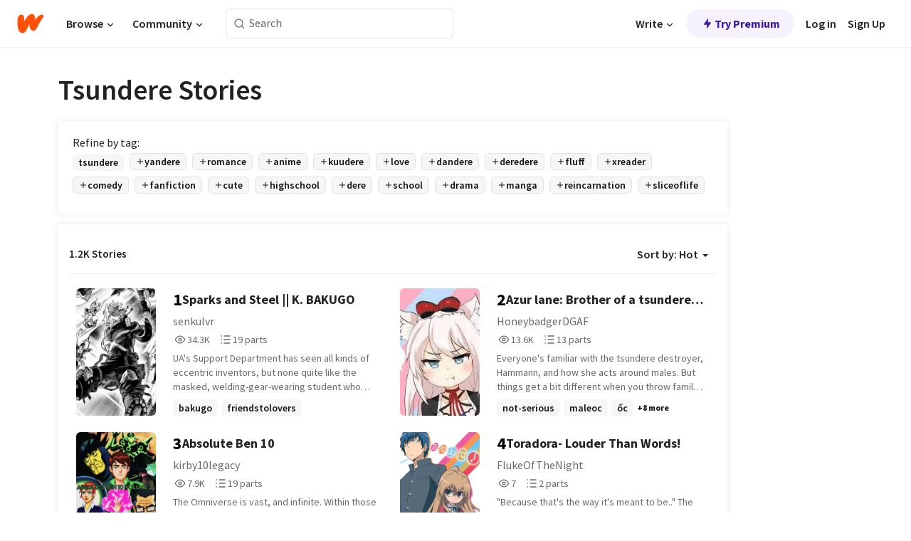

--- FILE ---
content_type: text/html; charset=utf-8
request_url: https://www.wattpad.com/stories/tsundere
body_size: 31579
content:
<!DOCTYPE html><html lang="en-US" dir="ltr"><head><meta charSet="utf-8"/><meta name="viewport" content="width=device-width,initial-scale=1"/><meta name="description" content="Read the most popular tsundere stories on Wattpad, the world&#x27;s largest social storytelling platform."/><meta name="robots" content="index,follow"/><meta property="fb:pages" content="127093020051"/><meta property="og:title" content="Popular in tsundere"/><meta property="og:url" content="https://www.wattpad.com/stories/tsundere/hot"/><meta property="og:description" content="Read the most popular tsundere stories on Wattpad, the world&#x27;s largest social storytelling platform."/><meta property="og:site_name" content="Wattpad"/><title>Tsundere Stories - Wattpad</title><script type="application/ld+json">{"@context":"http://schema.org","@type":"ItemList","itemListElement":[{"@context":"http://schema.org","@type":"ListItem","name":"Sparks and Steel || K. BAKUGO","description":"UA's Support Department has seen all kinds of eccentric inventors, but none quite like the masked, welding-gear-wearing student who becomes Bakugo Katsuki's personal go-to technician. She works fast, doesn't ask questions, and never wastes his time-already making her rarer than most of Class 1-A combined.\n\nBakugo doesn't know her name, doesn't know her face, and honestly doesn't care. They talk shop, exchange gear, and go their separate ways.","url":"https://www.wattpad.com/story/404288464-sparks-and-steel-k-bakugo","position":1},{"@context":"http://schema.org","@type":"ListItem","name":"Azur lane: Brother of a tsundere destroyer","description":"Everyone's familiar with the tsundere destroyer, Hammann, and how she acts around males. But things get a bit different when you throw family in the mix.\n\n\nIn no way is anything to do with Azur lane mine, all characters, and images belong to their rightful owners.","url":"https://www.wattpad.com/story/386636125-azur-lane-brother-of-a-tsundere-destroyer","position":2},{"@context":"http://schema.org","@type":"ListItem","name":"Absolute Ben 10","description":"The Omniverse is vast, and infinite. Within those vast arrays of worlds, lies Absolute Ben Tennyson. A kind, young man who is about to be thrust into the fierce and dangerous world of Aliens and Monsters.\n\nAnd unfortunately for Ben, he has to take it all on his own.","url":"https://www.wattpad.com/story/393403345-absolute-ben-10","position":3},{"@context":"http://schema.org","@type":"ListItem","name":"Toradora- Louder Than Words!","description":"\u0026quot;Because that's the way it's meant to be..\u0026quot;\n\nThe year is 2009. Two years after their brief reunion, the Palmtop Tiger and her destined partner are still split apart. Ryuuji Takasu struggles to break even at a job he doesn't feel respected at while Taiga Aisaka continues to deal with antagonism and isolation from her family. While she's making progress with her once estranged mother, she still feels that it's not time to return to Ryuuji. Life is more complicated than it was in high school, and it feels like both Taiga and Ryuuji are desperately trying to cling to the past. Together, yet apart, they must navigate the troubles of young adulthood to find their way back to each other, or they may destroy their relationship before it even truly begins.\n\nElsewhere, Yusaku Kitamura is a volatile student in America. After being accepted into the same program as his old crush, Sumire Kano, he quickly finds that it's more work than he can handle. Faced with overwhelming stress and mounting failures, Kitamura must make a choice, and he must do it soon.\nIn contrast, Minori Kushieda appears to be soaring. As the new captain for the Rikkai University Softball Team, her schedule is jam-packed. To outsiders, she has left Ohashi behind and works extremely hard for her blessings, but they don't know the real her. In reality, she's the girl that still thinks about her old friends all the time; her old life, feelings, and paralyzing emotions that keep bubbling back when she least expects it.\nAmi Kawashima continues to be one step ahead. After graduation, she quickly returned to modeling, albeit with newfound confidence and less tolerance for arrogance. Her personal brand soars, with new brand deals left and right, an agent that works tirelessly for her, and a bursting bank account. But even so- she has fond memories of her old friends, and she's honestly quite bored.\n\nSpring is coming again. Whatever happens- that's the way it's meant to be.","url":"https://www.wattpad.com/story/396480170-toradora-louder-than-words","position":4},{"@context":"http://schema.org","@type":"ListItem","name":"Tsunderes","description":"Shirabu x tsundere femreader\n\nWhat happens when a first year girl and a certain second year setter catch feelings? Maybe they'll have a beautiful high school romance. Wrong. They're both tsunderes and will never admit to having feelings for each other.\n\nShiratorizawa is driven insane by this lack of progress and asks for help from many other volleyball teams.\n\nRead this infuriating scenario I've imagined this time around!\n\nWarnings?: um... author-chan doesn't know what she's gonna put in here. The thought was to be pure but I have some bad influences and a dirty mind. Will definitely have adult language and themes. Most likely will end up being sexual content and everything that surrounds it. Might be slight violence (tsundere hits). A few cases of underage drinking","url":"https://www.wattpad.com/story/392745942-tsunderes","position":5},{"@context":"http://schema.org","@type":"ListItem","name":"Blue Friday.","description":"!!!COVER ART NOT MINE!!! [Inspired by the movie freaky Friday!(yk the one with Lindsay Lohan lol)] SHADOWVANILLA Fanfic! Basically, what would happen if instead of leaving at the end of his beast-yeast chapter, shadow milk casts a spell to kill Pure vanilla but accidentally swaps places with him! How will they survive as eachother? Will shadow destroy the kingdom? Can pure vanilla act like him? Will they be stuck like this FOREVER!? Find out! :D","url":"https://www.wattpad.com/story/405745438-blue-friday","position":6},{"@context":"http://schema.org","@type":"ListItem","name":"A Lost Soul {Capitano x reader}","description":"Y/n l/n's family had fallen into debt when she decided to marry herself off to the Captain. Why did he choose her? What secrets are hiding in the shadows? And most importantly, will y/n l/n be able to make this marriage work?","url":"https://www.wattpad.com/story/388306837-a-lost-soul-capitano-x-reader","position":7},{"@context":"http://schema.org","@type":"ListItem","name":"I Am Horribleness","description":"Itsuki finds himself in the mysterious small town of Horr, Oregon. A place safe from the people trying to capture his family, little do they know, they are not safe from everything else the town has to offer.\n\nP. S. Let me know if you have an idea for mysteries or myths or monsters I should cover in the comments\nJan 18 2026: Episode 8 is out!","url":"https://www.wattpad.com/story/404493331-i-am-horribleness","position":8},{"@context":"http://schema.org","@type":"ListItem","name":"The Wrath of the Fallen Dragon","description":"When a raging dragon kills the King's best knight, there are consequences to be faced.","url":"https://www.wattpad.com/story/104701477-the-wrath-of-the-fallen-dragon","position":9},{"@context":"http://schema.org","@type":"ListItem","name":"Reincarnated As A Capture Target","description":"I was stabbed by a knife on my way home. I'm just helping a grandma but got killed in the process.\n\nWaking up,  I became Akira Shein Argyros. One of the capture target in a Bl Otome Game I recently played. \n\nI hate all the characters guts in the game. All are possessive and obssessed. It's a dark theme bl game. Everyone are overwhelmingly crazy. \n\nEspecially,  this Akira. \n\nThat's why, now that I possess his body I knew for sure am the only one normal in this world. \n\nLet's not get into the drama. \n\nLet's escape this hell place full of dark drama and try to find a place where actually normal people lives. \n\nOr so I thought?\n\n\u0026quot;Don't think you can escape from us\u0026quot;\n\n\u0026quot;Baby, your existence are ours only.\u0026quot;\n\n\u0026quot;You dare to ignore and leave us? You're wishing for everyone's death\u0026quot;\n\n\u0026quot;Ignore or leave us again, I promise I'll burn every places your feet set into\u0026quot;\n\n\u0026quot;I'm sorry. But I have to agree with them... You should have think it twice,  when you make us fall in love with you and then disappear from everyone's sight... the consequences... You... are our possession \u0026quot;\n\n\n\u0026quot;.......\u0026quot;\n\nHonestly,  wat da fak is going on?? \n\nThat love lines are not supposed to be said to me?? \nHello???\n\nGo,  tell that to the heroine! You assholes!!","url":"https://www.wattpad.com/story/331152469-reincarnated-as-a-capture-target","position":10},{"@context":"http://schema.org","@type":"ListItem","name":"How You Found Me","description":"When a highschool graduate runs away from home to a seaside town in search of peace she'd been looking for her whole life, a police trainee accidentally slips into her quiet life with his infamous dad jokes.","url":"https://www.wattpad.com/story/355379893-how-you-found-me","position":11},{"@context":"http://schema.org","@type":"ListItem","name":"Serendipity || KTH","description":"He spun you around and pulled you towards him such that your back hit his chest and his warm breath lingered over your nape, with his blade pressed to your throat.\n\n❝Now, my love, ❞ he whispered, ❝there's no escape.❞\n\n\n\n\n\n\n©2026","url":"https://www.wattpad.com/story/406755889-serendipity-kth","position":12},{"@context":"http://schema.org","@type":"ListItem","name":"Sequel: Raihan X OC Tsundere! Chaos in Paldea (Pokémon SWSH and SV)","description":"After three years of relationship, Seikatsu is living with Raihan in Hammerlocke with her caotic trio made by Latios, Banette, and Zoroark, alongside his Pokémon. \nSeikatsu is mastering in Dragon-Type at university, while Raihan keeps being the Gym Leader in Hammerlocke. One day, Raihan receives an unexpected visit and request about handling two mysterious Dragon-Types Pokémon, so him and Seikatsu have to leave for Paldea and meet Miraidon and Koraidon. \nWhat are they going to face? Let's find out together!\n~•~•~•~•~•~•~•~•~•~•~•~•~•~•~•~•~•~•~~•~•~•~•~•~•~•~•~•~•~•~•~•~•~•\nEnglish isn't my native language, so I apologize for the eventual mistakes!\nHere you go, the main story, if you haven't read it: https://www.wattpad.com/story/345759384?utm_source=android\u0026utm_medium=link\u0026utm_content=share_writing\u0026wp_page=create\u0026wp_uname=LifeofSeika","url":"https://www.wattpad.com/story/400670563-sequel-raihan-x-oc-tsundere-chaos-in-paldea","position":13},{"@context":"http://schema.org","@type":"ListItem","name":"Zhu Yuan: In pursuit!  (Zenless Zone Zero Fanfiction.) SANDBOX ver.","description":"[Reader Discretion]\nThis is a layered narrative: a K-Drama slow burn × Fullmetal Alchemist × John le Carré blend. Expect slow-build romance, science-mystic body horror, and espionage intrigue. If you prefer light or straightforward plots, this may not be your style.\nThis story is an AU fanfic, please enjoy it for what it is.\n\nIn the contemporary civilization; City of New Eridu, Officer Zhu Yuan of the New Eridu Public Security (N.E.P.S.) leads her team through a high-stakes investigation, tackling a series of strange incidents connected to a long-forgotten cold case.\n\nUnexpectedly, she teams up with Elias, a mysterious and resourceful investigator, as they unravel dangerous secrets buried deep in the city's shadows, while navigating the chaos of a world plagued by Hollows.\n\nIMPORTANT:\nJust to clear the air-this is not a Zhu Yuan x Wise/Phaethon ship. Don't get me wrong, I adore their dynamic too, but harem vibes? Yeah, that just kills the mood for me. Instead, I created an OC for Zhu: Elias, an agent who matches her energy, aspirations, and ideals.\n\nThink of this story as one of the movies in Random Play-same antagonist, but with an extra twist or two. If that's not your cup of tea, I totally respect your preference! Just... maybe keep the cannons pointed elsewhere, okay? Thanks! \n\nLet's just say this is from another parallel/alternate universe. :)\n\n\n----------------------\nWRITER NOTES:\nThis story doesn't contain NSFW.\n----------------------\nDisclaimer:\n\nThis fanfiction is based on Zenless Zone Zero by HoYoverse. All official characters, settings, and elements belong to HoYoverse. This is a fan-made work with no copyright infringement intended.\n\nThe plot, writing style, and original characters are my creations. Any similarities to other works, people, or events are purely coincidental. My original content is protected and may be subject to copyright.","url":"https://www.wattpad.com/story/377227984-zhu-yuan-in-pursuit-zenless-zone-zero-fanfiction","position":14},{"@context":"http://schema.org","@type":"ListItem","name":"Born to Be a Pacifist, Forced to Be a Villainess [Otome Isekai]","description":"Mira, an avid player of otome games, suddenly finds herself in the world of the otome game she's just finished. As if that on its own isn't bad enough, she's become the game's villainess, Blythe Ridge, destined for execution once the heroine attains the good ending of whichever love interest she chooses.\n\nAs a connoisseur of isekai web novels, she's convinced that all she needs to do to escape from certain death is to turn over a new leaf and stop bullying Daisy Willoughby, the heroine of the otome game. Easy peasy.\n\nUnfortunately for her, she soon finds out that she has no say in the matter-her body moves of its own will whenever certain game events have to take place. Everyone around her is bemused by her frenzied scrambling to claim that all her malicious actions, and even some of her speech, are a complete and total accident.\n\nMira-no, it's Blythe now-just wants to escape from the 'villainess' label to keep on living!\n-----------------------------------\n\u0026quot;Born to be a pacifist, forced to be a villainess. Such is the story of my life!\u0026quot;\n\u0026quot;What in the world are you talking about?\u0026quot;\n\u0026quot;It's a meme, a meme!\u0026quot;\n-----------------------------------\n(third person, past tense, slowburn clean romance, LOW fantasy)\n-----------------------------------\nNote: An otome game often refers to a romance visual novel, targeted at women, with a female protagonist and male love interests. Some include stat-raising aspects.\n-----------------------------------\nUpdates Tuesdays and Thursdays.\nRead 10 chapters ahead on Patreon! ⭐️ (Cover art by ME. I illustrated it.)","url":"https://www.wattpad.com/story/392295033-born-to-be-a-pacifist-forced-to-be-a-villainess","position":15},{"@context":"http://schema.org","@type":"ListItem","name":"Mirror Mirror fruit pirates","description":"One day you were just going about living your own life while playing, reading, and watching everything that was One Piece but then as you slept after a long day of doing all of that you then woke up with a wet feeling as you somehow found out you where now on a small Island surrounded ball water with a weird fruit as they only thing you can see with a system that just tells you all info about One piece that you may need. So now its time to live your dreamed pirate life.\n\nI do not own any rights to anything besides Arito along with all other original characters I have made.","url":"https://www.wattpad.com/story/302131440-mirror-mirror-fruit-pirates","position":16},{"@context":"http://schema.org","@type":"ListItem","name":"My Noble Life : Cute But Clueless","description":"In his past life, he was plain, ordinary, and always overlooked. But after waking up in the body of a young noble boy, everything changes.\n\nHe has a powerful family. A soft bed. And... a very cold-faced fiancé who looks at him like he's a puzzle.\n\nGood thing he's used to being cute, clueless, and accidentally charming.\n\nWho knew being reborn would come with blushes, misunderstandings, and a very possessive golden-eyed wolf?\n\n--- ---\n\n\n\nAuthor's Note:\nHello, dear readers! 🌸\nThis story is my original work and is shared only on Wattpad and Scribble Hub. Please do not translate, repost, or upload it to other sites without my permission. I truly appreciate your support and hope you enjoy the journey of these characters with me. 💕","url":"https://www.wattpad.com/story/400136751-my-noble-life-cute-but-clueless","position":17},{"@context":"http://schema.org","@type":"ListItem","name":"Umbrella ~{boy x boy}","description":"A bl love story between two of my classmates, James and Bobby.","url":"https://www.wattpad.com/story/406162085-umbrella-%7E-boy-x-boy","position":18},{"@context":"http://schema.org","@type":"ListItem","name":"Naruto the Last | Sasunaru Version","description":"After the Fourth Great Ninja War, Naruto Uzumaki successfully brought rogue criminal ninja Sasuke Uchiha back to the village. Sasuke was imprisoned, but after a major appeal from Naruto, Sakura, and other key figures in the war, he was released to protect the village from afar. Following a mission assigned by the Sixth Hokage, Kakashi Hatake, Sasuke returned to the village for a short break before planning to set off on his journey of atonement once more. Now, a female alien villain living on the moon named Tonari Ōtsutsuki has arrived, determined to convince Sasuke to marry her and produce future heirs with the Sharingan-by any means necessary. Can Naruto and the others stop her, or will she succeed? Will new romance blossom along the way?\n\nCredits to Kitch (@kitchfenn) on X (Twitter) for the cover!","url":"https://www.wattpad.com/story/387556945-naruto-the-last-sasunaru-version","position":19},{"@context":"http://schema.org","@type":"ListItem","name":"The Happy Ever Afters (Collections of short stories)","description":"I don't own the pictures I used but the plot of these stories are mine.\n\n//don't steal my work and don't post it somewhere else//","url":"https://www.wattpad.com/story/375742130-the-happy-ever-afters-collections-of-short-stories","position":20}],"numberOfItems":1200,"description":"The Top 1000: Best tsundere Stories","mainEntityOfPage":{"@type":"CollectionPage","@id":"https://www.wattpad.com/stories/tsundere/hot"},"name":"Popular in tsundere","url":"https://www.wattpad.com/stories/tsundere/hot","itemListOrder":"Ascending","disambiguatingDescription":"Read the most popular tsundere stories on Wattpad, the world's largest social storytelling platform."}</script><link rel="stylesheet" href="/wp-web-assets/build/css-bundle-XRWA6G57.css"/><link rel="preload" as="font" href="/wp-web-assets/fonts/Source_Sans_Pro/SourceSansPro-Regular.ttf" crossorigin="anonymous"/><link rel="preload" as="font" href="/wp-web-assets/fonts/Source_Sans_Pro/SourceSansPro-SemiBold.ttf" crossorigin="anonymous"/><link rel="stylesheet" href="/wp-web-assets/build/_assets/fonts-XNHMJ6ZM.css"/><link rel="stylesheet" href="/wp-web-assets/build/_assets/tokens-2GVK43A7.css"/><link rel="stylesheet" href="/wp-web-assets/build/_assets/main-DSV46NGO.css"/><link rel="stylesheet" href="/wp-web-assets/build/_assets/react-tooltip-HIHMAPNF.css"/><link rel="stylesheet" href="/wp-web-assets/build/_assets/splide.min-AQNS3YPQ.css"/><script type="text/javascript">window.dataLayer=[];</script><script>window.wattpad={"userCountryCode":"US","testGroups":{"SPECIAL_AD_EXEMPT":false,"USE_IMAGE_MOD":false,"GDPR_ADS_EXPERIENCE":false,"USE_33ACROSS":false,"EXCLUDE_PREBID_PARTNERS":false,"DELAY_ADS":false,"PREBID_BETA":false,"USE_KEVEL":true,"USE_AFP":false,"ADS_IN_WATTPAD_ORIGINALS":true,"IS_IN_MATURE_GATING":false,"IS_SERIES_REDESIGN":true,"IS_FREE_ORIGINALS_EXPERIMENT":true,"IS_WATTYS_SHORTLIST":false,"IS_WRITER_STORY_NEW_MIGRATION":false,"USE_ADS_ELIGIBILITY":true,"IS_PROMOTED_READING_LIST":true,"IS_NEW_UPDATES_PAGE":false,"IS_IN_CHECK_ADS_READINESS":false,"IS_SOCIAL_FEED":false,"IS_STORY_PAGE_REDESIGN":false},"currentUser":null,"deviceType":"desktop","revision":"7576f6ad40e750c02302ecfc3f1cca67fc416156","categoryList":{"0":"genre-uncategorized","1":"genre-teen-fiction","2":"genre-poetry","3":"genre-fantasy","4":"genre-romance","5":"genre-science-fiction","6":"genre-fanfiction","7":"genre-humor","8":"genre-mystery-thriller","9":"genre-horror","10":"genre-classics","11":"genre-adventure","12":"genre-paranormal","13":"genre-spiritual","14":"genre-action","16":"genre-non-fiction","17":"genre-short-stories","18":"genre-vampire","19":"genre-random","21":"genre-general-fiction","22":"genre-werewolf","23":"genre-historical-fiction","24":"genre-chick-lit"},"isWpWeb":true,"afpConfig":{"hostAccountId":"pub-9506570645588245"},"canvaApiKey":"gpJZaH8RjnukEBMR5tYrmnsY"}</script><script src="https://accounts.google.com/gsi/client" async="" defer=""></script></head><body class="theme-6"><noscript><iframe src="//www.googletagmanager.com/ns.html?id=GTM-WD9JLB" height="0" width="0" style="display:none;visibility:hidden" title="Needed for jsx-Ally complaint" aria-hidden="true"></iframe></noscript><div id="g_id_onload" data-client_id="819350800788-s42oc45ge5shd8hkimbj2broh7l6j7h6.apps.googleusercontent.com" data-login_uri="https://www.wattpad.com/auth/google-auth?nextUrl=%2Fstories%2Ftsundere" data-is_one_tap="true" data-cancel_on_tap_outside="false" data-use_fedcm_for_prompt="true"></div><div><header class="_07XRA oUExN"><nav class="gMmKF"><ul class="sGq-H"><li class="Gzeg3"><a class="zIi3k" href="https://www.wattpad.com" title="Wattpad Home" aria-label="Home"><img class="At9TR" src="/wp-web-assets/images/wattpad-logo.svg" alt="Wattpad Logo" data-testid="wp-logo-orange"/></a></li><li class="NkmE9 jDGZF"><div id="discover-dropdown" class="avnzx false KE7WT" data-testid="discover-dropdown"><button class="DMdhq OCdPW">Browse<img class="S1mMa" src="/wp-web-assets/images/wp-chevron-down.svg" alt="" data-testid="wp_chevron_down"/></button></div></li><li class="NkmE9"><div id="community-dropdown" class="avnzx false KE7WT" data-testid="community-dropdown"><button class="DMdhq OCdPW">Community<img class="S1mMa" src="/wp-web-assets/images/wp-chevron-down.svg" alt="" data-testid="wp_chevron_down"/></button></div></li></ul></nav><div class="lXfdp gMmKF"><div class="wDLq1"><form class="VOZUu" action="/getmobile" method="post" role="search" name="search"><button class="_8r2SK U-dRJ" type="submit" aria-label="Search"><svg xmlns="http://www.w3.org/2000/svg" width="15" height="15" viewBox="0 0 15 15" fill="none"><path fill-rule="evenodd" clip-rule="evenodd" d="M1.5999 6.49844C1.5999 3.79224 3.79371 1.59844 6.4999 1.59844C9.2061 1.59844 11.3999 3.79224 11.3999 6.49844C11.3999 9.20463 9.2061 11.3984 6.4999 11.3984C3.79371 11.3984 1.5999 9.20463 1.5999 6.49844ZM6.4999 0.398438C3.13097 0.398438 0.399902 3.1295 0.399902 6.49844C0.399902 9.86737 3.13097 12.5984 6.4999 12.5984C7.99441 12.5984 9.36338 12.061 10.4241 11.1688C10.4515 11.2618 10.5019 11.3494 10.5752 11.4227L13.0501 13.8976C13.2844 14.1319 13.6643 14.1319 13.8986 13.8976C14.133 13.6633 14.133 13.2834 13.8986 13.0491L11.4238 10.5742C11.3504 10.5008 11.2629 10.4505 11.1699 10.423C12.0623 9.36227 12.5999 7.99313 12.5999 6.49844C12.5999 3.1295 9.86884 0.398438 6.4999 0.398438Z" fill="#121212" fill-opacity="0.64"></path></svg></button><input class="_6Hiiv" type="text" placeholder="Search" name="query" autoComplete="off"/></form></div></div><div class="ZFD-B gMmKF"><ul class="sGq-H"><li class="NkmE9 oAArJ"><div id="writer-opportunities-dropdown" class="avnzx false KE7WT" data-testid="writer-opportunities-dropdown"><button class="DMdhq OCdPW">Write<img class="S1mMa" src="/wp-web-assets/images/wp-chevron-down.svg" alt="" data-testid="wp_chevron_down"/></button></div></li><li class="oAArJ"><button class="_5FXgC"><span class="ahwLl"><svg xmlns="http://www.w3.org/2000/svg" width="20" height="20" viewBox="0 0 20 20" fill="none"><path d="M9.38562 11.778L8.95363 16.0545C8.89557 16.6292 9.64434 16.8996 9.96699 16.4205L14.9043 9.08896C15.1528 8.72003 14.8884 8.2233 14.4436 8.2233H10.6144L11.0464 3.94683C11.1044 3.37214 10.3557 3.10166 10.033 3.58077L5.09567 10.9123C4.84721 11.2813 5.11159 11.778 5.55639 11.778H9.38562Z" fill="var(--ds-base-2-60)"></path></svg></span>Try Premium</button></li></ul><div class="YJeR-"><ul class="At9TR sGq-H"><li class="T7-fP NkmE9"><button class="Rer7C transparent-button iUT2X">Log in</button></li><li class="NkmE9"><button class="Rer7C transparent-button iUT2X">Sign Up</button></li></ul><a href="https://www.wattpad.com/login" rel="noopener noreferrer" class="ab56F"><button class="undefined "><svg width="16" height="16" viewBox="0 0 24 24" fill="none" stroke="#6f6f6f" stroke-width="2" aria-hidden="true" stroke-linecap="round" stroke-linejoin="round"><path d="M20 21v-2a4 4 0 0 0-4-4H8a4 4 0 0 0-4 4v2"></path><circle cx="12" cy="7" r="4"></circle></svg></button></a></div></div><nav data-testid="mobile-header" class="LGHtv"><div class="LMr2z"><a class="_6tefj" href="https://www.wattpad.com" aria-label="Home"><img class="zIi3k" width="32" height="25" src="/wp-web-assets/images/wattpad-logo.svg" alt="Wattpad Logo" data-testid="logo"/></a><a class="_6tefj" href="https://www.wattpad.com/search" data-testid="search" aria-label="Search"><img src="/wp-web-assets/images/wp-search.svg" alt=""/></a></div></nav></header></div><div class="_4eQHP"><div class="YWvSv"><div class="_8rIHD h9fFM"><h1>Tsundere Stories</h1></div><div><div class="q1nk0 wrsj0"><div class="BHKGM">Refine by tag:</div><div class="aVlTH wrsj0"><div class="yl-VP okGI7" data-testid="tag-carousel"><div class="no-text-decoration-on-focus no-text-decoration-on-hover XZbAz pill__pziVI light-variant__fymht default-size__BJ5Po default-accent__YcamO square-shape__V66Yy clickable__llABU gap-for-default-pill__d6nVx" href=""><span class="typography-label-small-semi">tsundere</span></div><div class="no-text-decoration-on-focus no-text-decoration-on-hover XZbAz pill__pziVI outlined-variant__W8rtc default-size__BJ5Po default-accent__YcamO square-shape__V66Yy clickable__llABU gap-for-default-pill__d6nVx" href=""><span class="icon__WYtJ8"><svg width="12" height="12" fill="none" xmlns="http://www.w3.org/2000/svg" viewBox="0 0 24 24" role="img" aria-labelledby="" aria-hidden="false"><title id="">WpAdd</title><path d="M11 11V5a1 1 0 1 1 2 0v6h6a1 1 0 1 1 0 2h-6v6a1 1 0 1 1-2 0v-6H5a1 1 0 1 1 0-2h6Z" fill="#121212"></path></svg></span><span class="typography-label-small-semi">yandere</span></div><div class="no-text-decoration-on-focus no-text-decoration-on-hover XZbAz pill__pziVI outlined-variant__W8rtc default-size__BJ5Po default-accent__YcamO square-shape__V66Yy clickable__llABU gap-for-default-pill__d6nVx" href=""><span class="icon__WYtJ8"><svg width="12" height="12" fill="none" xmlns="http://www.w3.org/2000/svg" viewBox="0 0 24 24" role="img" aria-labelledby="" aria-hidden="false"><title id="">WpAdd</title><path d="M11 11V5a1 1 0 1 1 2 0v6h6a1 1 0 1 1 0 2h-6v6a1 1 0 1 1-2 0v-6H5a1 1 0 1 1 0-2h6Z" fill="#121212"></path></svg></span><span class="typography-label-small-semi">romance</span></div><div class="no-text-decoration-on-focus no-text-decoration-on-hover XZbAz pill__pziVI outlined-variant__W8rtc default-size__BJ5Po default-accent__YcamO square-shape__V66Yy clickable__llABU gap-for-default-pill__d6nVx" href=""><span class="icon__WYtJ8"><svg width="12" height="12" fill="none" xmlns="http://www.w3.org/2000/svg" viewBox="0 0 24 24" role="img" aria-labelledby="" aria-hidden="false"><title id="">WpAdd</title><path d="M11 11V5a1 1 0 1 1 2 0v6h6a1 1 0 1 1 0 2h-6v6a1 1 0 1 1-2 0v-6H5a1 1 0 1 1 0-2h6Z" fill="#121212"></path></svg></span><span class="typography-label-small-semi">anime</span></div><div class="no-text-decoration-on-focus no-text-decoration-on-hover XZbAz pill__pziVI outlined-variant__W8rtc default-size__BJ5Po default-accent__YcamO square-shape__V66Yy clickable__llABU gap-for-default-pill__d6nVx" href=""><span class="icon__WYtJ8"><svg width="12" height="12" fill="none" xmlns="http://www.w3.org/2000/svg" viewBox="0 0 24 24" role="img" aria-labelledby="" aria-hidden="false"><title id="">WpAdd</title><path d="M11 11V5a1 1 0 1 1 2 0v6h6a1 1 0 1 1 0 2h-6v6a1 1 0 1 1-2 0v-6H5a1 1 0 1 1 0-2h6Z" fill="#121212"></path></svg></span><span class="typography-label-small-semi">kuudere</span></div><div class="no-text-decoration-on-focus no-text-decoration-on-hover XZbAz pill__pziVI outlined-variant__W8rtc default-size__BJ5Po default-accent__YcamO square-shape__V66Yy clickable__llABU gap-for-default-pill__d6nVx" href=""><span class="icon__WYtJ8"><svg width="12" height="12" fill="none" xmlns="http://www.w3.org/2000/svg" viewBox="0 0 24 24" role="img" aria-labelledby="" aria-hidden="false"><title id="">WpAdd</title><path d="M11 11V5a1 1 0 1 1 2 0v6h6a1 1 0 1 1 0 2h-6v6a1 1 0 1 1-2 0v-6H5a1 1 0 1 1 0-2h6Z" fill="#121212"></path></svg></span><span class="typography-label-small-semi">love</span></div><div class="no-text-decoration-on-focus no-text-decoration-on-hover XZbAz pill__pziVI outlined-variant__W8rtc default-size__BJ5Po default-accent__YcamO square-shape__V66Yy clickable__llABU gap-for-default-pill__d6nVx" href=""><span class="icon__WYtJ8"><svg width="12" height="12" fill="none" xmlns="http://www.w3.org/2000/svg" viewBox="0 0 24 24" role="img" aria-labelledby="" aria-hidden="false"><title id="">WpAdd</title><path d="M11 11V5a1 1 0 1 1 2 0v6h6a1 1 0 1 1 0 2h-6v6a1 1 0 1 1-2 0v-6H5a1 1 0 1 1 0-2h6Z" fill="#121212"></path></svg></span><span class="typography-label-small-semi">dandere</span></div><div class="no-text-decoration-on-focus no-text-decoration-on-hover XZbAz pill__pziVI outlined-variant__W8rtc default-size__BJ5Po default-accent__YcamO square-shape__V66Yy clickable__llABU gap-for-default-pill__d6nVx" href=""><span class="icon__WYtJ8"><svg width="12" height="12" fill="none" xmlns="http://www.w3.org/2000/svg" viewBox="0 0 24 24" role="img" aria-labelledby="" aria-hidden="false"><title id="">WpAdd</title><path d="M11 11V5a1 1 0 1 1 2 0v6h6a1 1 0 1 1 0 2h-6v6a1 1 0 1 1-2 0v-6H5a1 1 0 1 1 0-2h6Z" fill="#121212"></path></svg></span><span class="typography-label-small-semi">deredere</span></div><div class="no-text-decoration-on-focus no-text-decoration-on-hover XZbAz pill__pziVI outlined-variant__W8rtc default-size__BJ5Po default-accent__YcamO square-shape__V66Yy clickable__llABU gap-for-default-pill__d6nVx" href=""><span class="icon__WYtJ8"><svg width="12" height="12" fill="none" xmlns="http://www.w3.org/2000/svg" viewBox="0 0 24 24" role="img" aria-labelledby="" aria-hidden="false"><title id="">WpAdd</title><path d="M11 11V5a1 1 0 1 1 2 0v6h6a1 1 0 1 1 0 2h-6v6a1 1 0 1 1-2 0v-6H5a1 1 0 1 1 0-2h6Z" fill="#121212"></path></svg></span><span class="typography-label-small-semi">fluff</span></div><div class="no-text-decoration-on-focus no-text-decoration-on-hover XZbAz pill__pziVI outlined-variant__W8rtc default-size__BJ5Po default-accent__YcamO square-shape__V66Yy clickable__llABU gap-for-default-pill__d6nVx" href=""><span class="icon__WYtJ8"><svg width="12" height="12" fill="none" xmlns="http://www.w3.org/2000/svg" viewBox="0 0 24 24" role="img" aria-labelledby="" aria-hidden="false"><title id="">WpAdd</title><path d="M11 11V5a1 1 0 1 1 2 0v6h6a1 1 0 1 1 0 2h-6v6a1 1 0 1 1-2 0v-6H5a1 1 0 1 1 0-2h6Z" fill="#121212"></path></svg></span><span class="typography-label-small-semi">xreader</span></div><div class="no-text-decoration-on-focus no-text-decoration-on-hover XZbAz pill__pziVI outlined-variant__W8rtc default-size__BJ5Po default-accent__YcamO square-shape__V66Yy clickable__llABU gap-for-default-pill__d6nVx" href=""><span class="icon__WYtJ8"><svg width="12" height="12" fill="none" xmlns="http://www.w3.org/2000/svg" viewBox="0 0 24 24" role="img" aria-labelledby="" aria-hidden="false"><title id="">WpAdd</title><path d="M11 11V5a1 1 0 1 1 2 0v6h6a1 1 0 1 1 0 2h-6v6a1 1 0 1 1-2 0v-6H5a1 1 0 1 1 0-2h6Z" fill="#121212"></path></svg></span><span class="typography-label-small-semi">comedy</span></div><div class="no-text-decoration-on-focus no-text-decoration-on-hover XZbAz pill__pziVI outlined-variant__W8rtc default-size__BJ5Po default-accent__YcamO square-shape__V66Yy clickable__llABU gap-for-default-pill__d6nVx" href=""><span class="icon__WYtJ8"><svg width="12" height="12" fill="none" xmlns="http://www.w3.org/2000/svg" viewBox="0 0 24 24" role="img" aria-labelledby="" aria-hidden="false"><title id="">WpAdd</title><path d="M11 11V5a1 1 0 1 1 2 0v6h6a1 1 0 1 1 0 2h-6v6a1 1 0 1 1-2 0v-6H5a1 1 0 1 1 0-2h6Z" fill="#121212"></path></svg></span><span class="typography-label-small-semi">fanfiction</span></div><div class="no-text-decoration-on-focus no-text-decoration-on-hover XZbAz pill__pziVI outlined-variant__W8rtc default-size__BJ5Po default-accent__YcamO square-shape__V66Yy clickable__llABU gap-for-default-pill__d6nVx" href=""><span class="icon__WYtJ8"><svg width="12" height="12" fill="none" xmlns="http://www.w3.org/2000/svg" viewBox="0 0 24 24" role="img" aria-labelledby="" aria-hidden="false"><title id="">WpAdd</title><path d="M11 11V5a1 1 0 1 1 2 0v6h6a1 1 0 1 1 0 2h-6v6a1 1 0 1 1-2 0v-6H5a1 1 0 1 1 0-2h6Z" fill="#121212"></path></svg></span><span class="typography-label-small-semi">cute</span></div><div class="no-text-decoration-on-focus no-text-decoration-on-hover XZbAz pill__pziVI outlined-variant__W8rtc default-size__BJ5Po default-accent__YcamO square-shape__V66Yy clickable__llABU gap-for-default-pill__d6nVx" href=""><span class="icon__WYtJ8"><svg width="12" height="12" fill="none" xmlns="http://www.w3.org/2000/svg" viewBox="0 0 24 24" role="img" aria-labelledby="" aria-hidden="false"><title id="">WpAdd</title><path d="M11 11V5a1 1 0 1 1 2 0v6h6a1 1 0 1 1 0 2h-6v6a1 1 0 1 1-2 0v-6H5a1 1 0 1 1 0-2h6Z" fill="#121212"></path></svg></span><span class="typography-label-small-semi">highschool</span></div><div class="no-text-decoration-on-focus no-text-decoration-on-hover XZbAz pill__pziVI outlined-variant__W8rtc default-size__BJ5Po default-accent__YcamO square-shape__V66Yy clickable__llABU gap-for-default-pill__d6nVx" href=""><span class="icon__WYtJ8"><svg width="12" height="12" fill="none" xmlns="http://www.w3.org/2000/svg" viewBox="0 0 24 24" role="img" aria-labelledby="" aria-hidden="false"><title id="">WpAdd</title><path d="M11 11V5a1 1 0 1 1 2 0v6h6a1 1 0 1 1 0 2h-6v6a1 1 0 1 1-2 0v-6H5a1 1 0 1 1 0-2h6Z" fill="#121212"></path></svg></span><span class="typography-label-small-semi">dere</span></div><div class="no-text-decoration-on-focus no-text-decoration-on-hover XZbAz pill__pziVI outlined-variant__W8rtc default-size__BJ5Po default-accent__YcamO square-shape__V66Yy clickable__llABU gap-for-default-pill__d6nVx" href=""><span class="icon__WYtJ8"><svg width="12" height="12" fill="none" xmlns="http://www.w3.org/2000/svg" viewBox="0 0 24 24" role="img" aria-labelledby="" aria-hidden="false"><title id="">WpAdd</title><path d="M11 11V5a1 1 0 1 1 2 0v6h6a1 1 0 1 1 0 2h-6v6a1 1 0 1 1-2 0v-6H5a1 1 0 1 1 0-2h6Z" fill="#121212"></path></svg></span><span class="typography-label-small-semi">school</span></div><div class="no-text-decoration-on-focus no-text-decoration-on-hover XZbAz pill__pziVI outlined-variant__W8rtc default-size__BJ5Po default-accent__YcamO square-shape__V66Yy clickable__llABU gap-for-default-pill__d6nVx" href=""><span class="icon__WYtJ8"><svg width="12" height="12" fill="none" xmlns="http://www.w3.org/2000/svg" viewBox="0 0 24 24" role="img" aria-labelledby="" aria-hidden="false"><title id="">WpAdd</title><path d="M11 11V5a1 1 0 1 1 2 0v6h6a1 1 0 1 1 0 2h-6v6a1 1 0 1 1-2 0v-6H5a1 1 0 1 1 0-2h6Z" fill="#121212"></path></svg></span><span class="typography-label-small-semi">drama</span></div><div class="no-text-decoration-on-focus no-text-decoration-on-hover XZbAz pill__pziVI outlined-variant__W8rtc default-size__BJ5Po default-accent__YcamO square-shape__V66Yy clickable__llABU gap-for-default-pill__d6nVx" href=""><span class="icon__WYtJ8"><svg width="12" height="12" fill="none" xmlns="http://www.w3.org/2000/svg" viewBox="0 0 24 24" role="img" aria-labelledby="" aria-hidden="false"><title id="">WpAdd</title><path d="M11 11V5a1 1 0 1 1 2 0v6h6a1 1 0 1 1 0 2h-6v6a1 1 0 1 1-2 0v-6H5a1 1 0 1 1 0-2h6Z" fill="#121212"></path></svg></span><span class="typography-label-small-semi">manga</span></div><div class="no-text-decoration-on-focus no-text-decoration-on-hover XZbAz pill__pziVI outlined-variant__W8rtc default-size__BJ5Po default-accent__YcamO square-shape__V66Yy clickable__llABU gap-for-default-pill__d6nVx" href=""><span class="icon__WYtJ8"><svg width="12" height="12" fill="none" xmlns="http://www.w3.org/2000/svg" viewBox="0 0 24 24" role="img" aria-labelledby="" aria-hidden="false"><title id="">WpAdd</title><path d="M11 11V5a1 1 0 1 1 2 0v6h6a1 1 0 1 1 0 2h-6v6a1 1 0 1 1-2 0v-6H5a1 1 0 1 1 0-2h6Z" fill="#121212"></path></svg></span><span class="typography-label-small-semi">reincarnation</span></div><div class="no-text-decoration-on-focus no-text-decoration-on-hover XZbAz pill__pziVI outlined-variant__W8rtc default-size__BJ5Po default-accent__YcamO square-shape__V66Yy clickable__llABU gap-for-default-pill__d6nVx" href=""><span class="icon__WYtJ8"><svg width="12" height="12" fill="none" xmlns="http://www.w3.org/2000/svg" viewBox="0 0 24 24" role="img" aria-labelledby="" aria-hidden="false"><title id="">WpAdd</title><path d="M11 11V5a1 1 0 1 1 2 0v6h6a1 1 0 1 1 0 2h-6v6a1 1 0 1 1-2 0v-6H5a1 1 0 1 1 0-2h6Z" fill="#121212"></path></svg></span><span class="typography-label-small-semi">sliceoflife</span></div></div></div></div><div><div class="CEEJt Kn30N"><div class="yl-VP okGI7" data-testid="tag-carousel"><div class="no-text-decoration-on-focus no-text-decoration-on-hover XZbAz pill__pziVI light-variant__fymht default-size__BJ5Po default-accent__YcamO square-shape__V66Yy clickable__llABU gap-for-default-pill__d6nVx" href=""><span class="typography-label-small-semi">tsundere</span></div><div class="no-text-decoration-on-focus no-text-decoration-on-hover XZbAz pill__pziVI outlined-variant__W8rtc default-size__BJ5Po default-accent__YcamO square-shape__V66Yy clickable__llABU gap-for-default-pill__d6nVx" href=""><span class="icon__WYtJ8"><svg width="12" height="12" fill="none" xmlns="http://www.w3.org/2000/svg" viewBox="0 0 24 24" role="img" aria-labelledby="" aria-hidden="false"><title id="">WpAdd</title><path d="M11 11V5a1 1 0 1 1 2 0v6h6a1 1 0 1 1 0 2h-6v6a1 1 0 1 1-2 0v-6H5a1 1 0 1 1 0-2h6Z" fill="#121212"></path></svg></span><span class="typography-label-small-semi">yandere</span></div><div class="no-text-decoration-on-focus no-text-decoration-on-hover XZbAz pill__pziVI outlined-variant__W8rtc default-size__BJ5Po default-accent__YcamO square-shape__V66Yy clickable__llABU gap-for-default-pill__d6nVx" href=""><span class="icon__WYtJ8"><svg width="12" height="12" fill="none" xmlns="http://www.w3.org/2000/svg" viewBox="0 0 24 24" role="img" aria-labelledby="" aria-hidden="false"><title id="">WpAdd</title><path d="M11 11V5a1 1 0 1 1 2 0v6h6a1 1 0 1 1 0 2h-6v6a1 1 0 1 1-2 0v-6H5a1 1 0 1 1 0-2h6Z" fill="#121212"></path></svg></span><span class="typography-label-small-semi">romance</span></div><div class="no-text-decoration-on-focus no-text-decoration-on-hover XZbAz pill__pziVI outlined-variant__W8rtc default-size__BJ5Po default-accent__YcamO square-shape__V66Yy clickable__llABU gap-for-default-pill__d6nVx" href=""><span class="icon__WYtJ8"><svg width="12" height="12" fill="none" xmlns="http://www.w3.org/2000/svg" viewBox="0 0 24 24" role="img" aria-labelledby="" aria-hidden="false"><title id="">WpAdd</title><path d="M11 11V5a1 1 0 1 1 2 0v6h6a1 1 0 1 1 0 2h-6v6a1 1 0 1 1-2 0v-6H5a1 1 0 1 1 0-2h6Z" fill="#121212"></path></svg></span><span class="typography-label-small-semi">anime</span></div><div class="no-text-decoration-on-focus no-text-decoration-on-hover XZbAz pill__pziVI outlined-variant__W8rtc default-size__BJ5Po default-accent__YcamO square-shape__V66Yy clickable__llABU gap-for-default-pill__d6nVx" href=""><span class="icon__WYtJ8"><svg width="12" height="12" fill="none" xmlns="http://www.w3.org/2000/svg" viewBox="0 0 24 24" role="img" aria-labelledby="" aria-hidden="false"><title id="">WpAdd</title><path d="M11 11V5a1 1 0 1 1 2 0v6h6a1 1 0 1 1 0 2h-6v6a1 1 0 1 1-2 0v-6H5a1 1 0 1 1 0-2h6Z" fill="#121212"></path></svg></span><span class="typography-label-small-semi">kuudere</span></div><div class="no-text-decoration-on-focus no-text-decoration-on-hover XZbAz pill__pziVI outlined-variant__W8rtc default-size__BJ5Po default-accent__YcamO square-shape__V66Yy clickable__llABU gap-for-default-pill__d6nVx" href=""><span class="icon__WYtJ8"><svg width="12" height="12" fill="none" xmlns="http://www.w3.org/2000/svg" viewBox="0 0 24 24" role="img" aria-labelledby="" aria-hidden="false"><title id="">WpAdd</title><path d="M11 11V5a1 1 0 1 1 2 0v6h6a1 1 0 1 1 0 2h-6v6a1 1 0 1 1-2 0v-6H5a1 1 0 1 1 0-2h6Z" fill="#121212"></path></svg></span><span class="typography-label-small-semi">love</span></div><div class="no-text-decoration-on-focus no-text-decoration-on-hover XZbAz pill__pziVI outlined-variant__W8rtc default-size__BJ5Po default-accent__YcamO square-shape__V66Yy clickable__llABU gap-for-default-pill__d6nVx" href=""><span class="icon__WYtJ8"><svg width="12" height="12" fill="none" xmlns="http://www.w3.org/2000/svg" viewBox="0 0 24 24" role="img" aria-labelledby="" aria-hidden="false"><title id="">WpAdd</title><path d="M11 11V5a1 1 0 1 1 2 0v6h6a1 1 0 1 1 0 2h-6v6a1 1 0 1 1-2 0v-6H5a1 1 0 1 1 0-2h6Z" fill="#121212"></path></svg></span><span class="typography-label-small-semi">dandere</span></div><div class="no-text-decoration-on-focus no-text-decoration-on-hover XZbAz pill__pziVI outlined-variant__W8rtc default-size__BJ5Po default-accent__YcamO square-shape__V66Yy clickable__llABU gap-for-default-pill__d6nVx" href=""><span class="icon__WYtJ8"><svg width="12" height="12" fill="none" xmlns="http://www.w3.org/2000/svg" viewBox="0 0 24 24" role="img" aria-labelledby="" aria-hidden="false"><title id="">WpAdd</title><path d="M11 11V5a1 1 0 1 1 2 0v6h6a1 1 0 1 1 0 2h-6v6a1 1 0 1 1-2 0v-6H5a1 1 0 1 1 0-2h6Z" fill="#121212"></path></svg></span><span class="typography-label-small-semi">deredere</span></div><div class="no-text-decoration-on-focus no-text-decoration-on-hover XZbAz pill__pziVI outlined-variant__W8rtc default-size__BJ5Po default-accent__YcamO square-shape__V66Yy clickable__llABU gap-for-default-pill__d6nVx" href=""><span class="icon__WYtJ8"><svg width="12" height="12" fill="none" xmlns="http://www.w3.org/2000/svg" viewBox="0 0 24 24" role="img" aria-labelledby="" aria-hidden="false"><title id="">WpAdd</title><path d="M11 11V5a1 1 0 1 1 2 0v6h6a1 1 0 1 1 0 2h-6v6a1 1 0 1 1-2 0v-6H5a1 1 0 1 1 0-2h6Z" fill="#121212"></path></svg></span><span class="typography-label-small-semi">fluff</span></div><div class="no-text-decoration-on-focus no-text-decoration-on-hover XZbAz pill__pziVI outlined-variant__W8rtc default-size__BJ5Po default-accent__YcamO square-shape__V66Yy clickable__llABU gap-for-default-pill__d6nVx" href=""><span class="icon__WYtJ8"><svg width="12" height="12" fill="none" xmlns="http://www.w3.org/2000/svg" viewBox="0 0 24 24" role="img" aria-labelledby="" aria-hidden="false"><title id="">WpAdd</title><path d="M11 11V5a1 1 0 1 1 2 0v6h6a1 1 0 1 1 0 2h-6v6a1 1 0 1 1-2 0v-6H5a1 1 0 1 1 0-2h6Z" fill="#121212"></path></svg></span><span class="typography-label-small-semi">xreader</span></div><div class="no-text-decoration-on-focus no-text-decoration-on-hover XZbAz pill__pziVI outlined-variant__W8rtc default-size__BJ5Po default-accent__YcamO square-shape__V66Yy clickable__llABU gap-for-default-pill__d6nVx" href=""><span class="icon__WYtJ8"><svg width="12" height="12" fill="none" xmlns="http://www.w3.org/2000/svg" viewBox="0 0 24 24" role="img" aria-labelledby="" aria-hidden="false"><title id="">WpAdd</title><path d="M11 11V5a1 1 0 1 1 2 0v6h6a1 1 0 1 1 0 2h-6v6a1 1 0 1 1-2 0v-6H5a1 1 0 1 1 0-2h6Z" fill="#121212"></path></svg></span><span class="typography-label-small-semi">comedy</span></div><div class="no-text-decoration-on-focus no-text-decoration-on-hover XZbAz pill__pziVI outlined-variant__W8rtc default-size__BJ5Po default-accent__YcamO square-shape__V66Yy clickable__llABU gap-for-default-pill__d6nVx" href=""><span class="icon__WYtJ8"><svg width="12" height="12" fill="none" xmlns="http://www.w3.org/2000/svg" viewBox="0 0 24 24" role="img" aria-labelledby="" aria-hidden="false"><title id="">WpAdd</title><path d="M11 11V5a1 1 0 1 1 2 0v6h6a1 1 0 1 1 0 2h-6v6a1 1 0 1 1-2 0v-6H5a1 1 0 1 1 0-2h6Z" fill="#121212"></path></svg></span><span class="typography-label-small-semi">fanfiction</span></div><div class="no-text-decoration-on-focus no-text-decoration-on-hover XZbAz pill__pziVI outlined-variant__W8rtc default-size__BJ5Po default-accent__YcamO square-shape__V66Yy clickable__llABU gap-for-default-pill__d6nVx" href=""><span class="icon__WYtJ8"><svg width="12" height="12" fill="none" xmlns="http://www.w3.org/2000/svg" viewBox="0 0 24 24" role="img" aria-labelledby="" aria-hidden="false"><title id="">WpAdd</title><path d="M11 11V5a1 1 0 1 1 2 0v6h6a1 1 0 1 1 0 2h-6v6a1 1 0 1 1-2 0v-6H5a1 1 0 1 1 0-2h6Z" fill="#121212"></path></svg></span><span class="typography-label-small-semi">cute</span></div><div class="no-text-decoration-on-focus no-text-decoration-on-hover XZbAz pill__pziVI outlined-variant__W8rtc default-size__BJ5Po default-accent__YcamO square-shape__V66Yy clickable__llABU gap-for-default-pill__d6nVx" href=""><span class="icon__WYtJ8"><svg width="12" height="12" fill="none" xmlns="http://www.w3.org/2000/svg" viewBox="0 0 24 24" role="img" aria-labelledby="" aria-hidden="false"><title id="">WpAdd</title><path d="M11 11V5a1 1 0 1 1 2 0v6h6a1 1 0 1 1 0 2h-6v6a1 1 0 1 1-2 0v-6H5a1 1 0 1 1 0-2h6Z" fill="#121212"></path></svg></span><span class="typography-label-small-semi">highschool</span></div><div class="no-text-decoration-on-focus no-text-decoration-on-hover XZbAz pill__pziVI outlined-variant__W8rtc default-size__BJ5Po default-accent__YcamO square-shape__V66Yy clickable__llABU gap-for-default-pill__d6nVx" href=""><span class="icon__WYtJ8"><svg width="12" height="12" fill="none" xmlns="http://www.w3.org/2000/svg" viewBox="0 0 24 24" role="img" aria-labelledby="" aria-hidden="false"><title id="">WpAdd</title><path d="M11 11V5a1 1 0 1 1 2 0v6h6a1 1 0 1 1 0 2h-6v6a1 1 0 1 1-2 0v-6H5a1 1 0 1 1 0-2h6Z" fill="#121212"></path></svg></span><span class="typography-label-small-semi">dere</span></div><div class="no-text-decoration-on-focus no-text-decoration-on-hover XZbAz pill__pziVI outlined-variant__W8rtc default-size__BJ5Po default-accent__YcamO square-shape__V66Yy clickable__llABU gap-for-default-pill__d6nVx" href=""><span class="icon__WYtJ8"><svg width="12" height="12" fill="none" xmlns="http://www.w3.org/2000/svg" viewBox="0 0 24 24" role="img" aria-labelledby="" aria-hidden="false"><title id="">WpAdd</title><path d="M11 11V5a1 1 0 1 1 2 0v6h6a1 1 0 1 1 0 2h-6v6a1 1 0 1 1-2 0v-6H5a1 1 0 1 1 0-2h6Z" fill="#121212"></path></svg></span><span class="typography-label-small-semi">school</span></div><div class="no-text-decoration-on-focus no-text-decoration-on-hover XZbAz pill__pziVI outlined-variant__W8rtc default-size__BJ5Po default-accent__YcamO square-shape__V66Yy clickable__llABU gap-for-default-pill__d6nVx" href=""><span class="icon__WYtJ8"><svg width="12" height="12" fill="none" xmlns="http://www.w3.org/2000/svg" viewBox="0 0 24 24" role="img" aria-labelledby="" aria-hidden="false"><title id="">WpAdd</title><path d="M11 11V5a1 1 0 1 1 2 0v6h6a1 1 0 1 1 0 2h-6v6a1 1 0 1 1-2 0v-6H5a1 1 0 1 1 0-2h6Z" fill="#121212"></path></svg></span><span class="typography-label-small-semi">drama</span></div><div class="no-text-decoration-on-focus no-text-decoration-on-hover XZbAz pill__pziVI outlined-variant__W8rtc default-size__BJ5Po default-accent__YcamO square-shape__V66Yy clickable__llABU gap-for-default-pill__d6nVx" href=""><span class="icon__WYtJ8"><svg width="12" height="12" fill="none" xmlns="http://www.w3.org/2000/svg" viewBox="0 0 24 24" role="img" aria-labelledby="" aria-hidden="false"><title id="">WpAdd</title><path d="M11 11V5a1 1 0 1 1 2 0v6h6a1 1 0 1 1 0 2h-6v6a1 1 0 1 1-2 0v-6H5a1 1 0 1 1 0-2h6Z" fill="#121212"></path></svg></span><span class="typography-label-small-semi">manga</span></div><div class="no-text-decoration-on-focus no-text-decoration-on-hover XZbAz pill__pziVI outlined-variant__W8rtc default-size__BJ5Po default-accent__YcamO square-shape__V66Yy clickable__llABU gap-for-default-pill__d6nVx" href=""><span class="icon__WYtJ8"><svg width="12" height="12" fill="none" xmlns="http://www.w3.org/2000/svg" viewBox="0 0 24 24" role="img" aria-labelledby="" aria-hidden="false"><title id="">WpAdd</title><path d="M11 11V5a1 1 0 1 1 2 0v6h6a1 1 0 1 1 0 2h-6v6a1 1 0 1 1-2 0v-6H5a1 1 0 1 1 0-2h6Z" fill="#121212"></path></svg></span><span class="typography-label-small-semi">reincarnation</span></div><div class="no-text-decoration-on-focus no-text-decoration-on-hover XZbAz pill__pziVI outlined-variant__W8rtc default-size__BJ5Po default-accent__YcamO square-shape__V66Yy clickable__llABU gap-for-default-pill__d6nVx" href=""><span class="icon__WYtJ8"><svg width="12" height="12" fill="none" xmlns="http://www.w3.org/2000/svg" viewBox="0 0 24 24" role="img" aria-labelledby="" aria-hidden="false"><title id="">WpAdd</title><path d="M11 11V5a1 1 0 1 1 2 0v6h6a1 1 0 1 1 0 2h-6v6a1 1 0 1 1-2 0v-6H5a1 1 0 1 1 0-2h6Z" fill="#121212"></path></svg></span><span class="typography-label-small-semi">sliceoflife</span></div></div></div></div></div><div class="-EuIl"><div class="gmXJB"><h4 class="_3W8uT">1.2K Stories</h4><div id="sort-by-dropdown" class="avnzx false undefined" data-testid="sort-by-dropdown"><button class="DMdhq I4O2X">Sort by:<!-- --> <!-- -->Hot<span class="f-qaY" data-testid="caret"></span></button></div></div><div id="scroll-div"><div class="qX97m"><ul class="t9bBC _1tCAd"><li class="FVPgf"><div class="bZ2sF"><div class="sjEcX"><div class="gbXNH"><a class="HsS0N" href="https://www.wattpad.com/story/404288464-sparks-and-steel-k-bakugo"><div class="_2Bg8X"><div class="coverWrapper__t2Ve8" data-testid="cover"><img class="cover__BlyZa flexible__bq0Qp" src="https://img.wattpad.com/cover/404288464-256-k586601.jpg" alt="Sparks and Steel || K. BAKUGO by senkulvr" srcSet="https://img.wattpad.com/cover/404288464-288-k586601.jpg 1x, https://img.wattpad.com/cover/404288464-416-k586601.jpg 1.5x, https://img.wattpad.com/cover/404288464-512-k586601.jpg 2x" data-testid="image"/></div></div></a></div><div class="pyTju"><div class="JFhNJ"><div class="bb0Gk">1</div><a class="HsS0N" href="https://www.wattpad.com/story/404288464-sparks-and-steel-k-bakugo"><div class="MF8XD">Sparks and Steel || K. BAKUGO</div></a></div><a class="HsS0N" href="https://www.wattpad.com/user/senkulvr"><div class="CS12a">senkulvr</div></a><div class="zxDQP" data-testid="story-stats"><ul class="n0iXe bheBj"><li class="_0jt-y ViutA"><div class="uG9U1"><svg width="16" height="16" fill="none" xmlns="http://www.w3.org/2000/svg" viewBox="0 0 24 24" role="img" aria-labelledby="" aria-hidden="false"><title id="">WpView</title><path d="M1.82 10.357c-.353.545-.594.975-.723 1.233a.916.916 0 0 0 0 .82c.129.258.37.688.723 1.233a18.78 18.78 0 0 0 2.063 2.65C6.19 18.754 8.902 20.25 12 20.25c3.098 0 5.81-1.497 8.117-3.956a18.784 18.784 0 0 0 2.063-2.65c.352-.546.594-.976.723-1.234a.916.916 0 0 0 0-.82c-.129-.258-.37-.688-.723-1.233a18.786 18.786 0 0 0-2.063-2.65C17.81 5.246 15.098 3.75 12 3.75c-3.098 0-5.81 1.496-8.117 3.956a18.782 18.782 0 0 0-2.063 2.65Zm3.4 4.683A16.969 16.969 0 0 1 2.963 12a16.97 16.97 0 0 1 2.259-3.04C7.21 6.837 9.484 5.585 12 5.585c2.517 0 4.788 1.253 6.78 3.377A16.973 16.973 0 0 1 21.037 12a16.97 16.97 0 0 1-2.259 3.04c-1.99 2.122-4.262 3.376-6.779 3.376-2.516 0-4.788-1.254-6.78-3.377Z" fill="#121212"></path><path d="M8.333 12a3.667 3.667 0 1 0 7.334 0 3.667 3.667 0 0 0-7.334 0Zm5.5 0a1.833 1.833 0 1 1-3.666 0 1.833 1.833 0 0 1 3.666 0Z" fill="#121212"></path></svg></div><span class="sr-only">Reads 34,318</span><div class="stats-value"><div aria-hidden="true" data-testid="stats-value-container"><span class="sr-only">34,318</span><span class="_5TZHL cBfL0" aria-hidden="true" data-testid="stats-value">34.3K</span></div></div></li><li class="_0jt-y ViutA"><div class="uG9U1"><svg width="16" height="16" fill="none" xmlns="http://www.w3.org/2000/svg" viewBox="0 0 24 24" role="img" aria-labelledby="" aria-hidden="false"><title id="">WpPart</title><path d="M8.25 4.5c0 .69.56 1.25 1.25 1.25h11.25a1.25 1.25 0 1 0 0-2.5H9.5c-.69 0-1.25.56-1.25 1.25ZM3.25 5.75a1.25 1.25 0 1 0 0-2.5 1.25 1.25 0 0 0 0 2.5ZM4.5 12A1.25 1.25 0 1 1 2 12a1.25 1.25 0 0 1 2.5 0ZM4.5 19.5a1.25 1.25 0 1 1-2.5 0 1.25 1.25 0 0 1 2.5 0ZM8.25 12c0 .69.56 1.25 1.25 1.25h11.25a1.25 1.25 0 1 0 0-2.5H9.5c-.69 0-1.25.56-1.25 1.25ZM9.5 20.75a1.25 1.25 0 1 1 0-2.5h11.25a1.25 1.25 0 0 1 0 2.5H9.5Z" fill="#121212"></path></svg></div><span class="sr-only">Parts 19</span><div class="stats-value"><div aria-hidden="true" data-testid="stats-value-container"><span class="sr-only">19</span><span class="_5TZHL cBfL0" aria-hidden="true" data-testid="stats-value">19 parts</span></div></div></li></ul></div><div class="RHuBB">UA&#x27;s Support Department has seen all kinds of eccentric inventors, but none quite like the masked, welding-gear-wearing student who becomes Bakugo Katsuki&#x27;s personal go-to technician. She works fast, doesn&#x27;t ask questions, and never wastes his time-already making her rarer than most of Class 1-A combined.

Bakugo doesn&#x27;t know her name, doesn&#x27;t know her face, and honestly doesn&#x27;t care. They talk shop, exchange gear, and go their separate ways.</div><div class="-pwvK"><div class="-GazY" data-testid="tag-meta"><ul class="l4JT9"><li><a class="no-text-decoration-on-focus no-text-decoration-on-hover pill__pziVI light-variant__fymht default-size__BJ5Po default-accent__YcamO square-shape__V66Yy clickable__llABU gap-for-default-pill__d6nVx" href="https://www.wattpad.com/stories/bakugo"><span class="typography-label-small-semi">bakugo</span></a></li><li><a class="no-text-decoration-on-focus no-text-decoration-on-hover pill__pziVI light-variant__fymht default-size__BJ5Po default-accent__YcamO square-shape__V66Yy clickable__llABU gap-for-default-pill__d6nVx" href="https://www.wattpad.com/stories/friendstolovers"><span class="typography-label-small-semi">friendstolovers</span></a></li><li><a class="no-text-decoration-on-focus no-text-decoration-on-hover pill__pziVI light-variant__fymht default-size__BJ5Po default-accent__YcamO square-shape__V66Yy clickable__llABU gap-for-default-pill__d6nVx" href="https://www.wattpad.com/stories/bakugoxreader"><span class="typography-label-small-semi">bakugoxreader</span></a></li></ul><span class="Oo0fc xQ7tD">+15 more</span></div></div></div></div></div></li><li class="FVPgf"><div class="bZ2sF"><div class="sjEcX"><div class="gbXNH"><a class="HsS0N" href="https://www.wattpad.com/story/386636125-azur-lane-brother-of-a-tsundere-destroyer"><div class="_2Bg8X"><div class="coverWrapper__t2Ve8" data-testid="cover"><img class="cover__BlyZa flexible__bq0Qp" src="https://img.wattpad.com/cover/386636125-256-k384597.jpg" alt="Azur lane: Brother of a tsundere destroyer by HoneybadgerDGAF" srcSet="https://img.wattpad.com/cover/386636125-288-k384597.jpg 1x, https://img.wattpad.com/cover/386636125-416-k384597.jpg 1.5x, https://img.wattpad.com/cover/386636125-512-k384597.jpg 2x" data-testid="image"/></div></div></a></div><div class="pyTju"><div class="JFhNJ"><div class="bb0Gk">2</div><a class="HsS0N" href="https://www.wattpad.com/story/386636125-azur-lane-brother-of-a-tsundere-destroyer"><div class="MF8XD">Azur lane: Brother of a tsundere destroyer</div></a></div><a class="HsS0N" href="https://www.wattpad.com/user/HoneybadgerDGAF"><div class="CS12a">HoneybadgerDGAF</div></a><div class="zxDQP" data-testid="story-stats"><ul class="n0iXe bheBj"><li class="_0jt-y ViutA"><div class="uG9U1"><svg width="16" height="16" fill="none" xmlns="http://www.w3.org/2000/svg" viewBox="0 0 24 24" role="img" aria-labelledby="" aria-hidden="false"><title id="">WpView</title><path d="M1.82 10.357c-.353.545-.594.975-.723 1.233a.916.916 0 0 0 0 .82c.129.258.37.688.723 1.233a18.78 18.78 0 0 0 2.063 2.65C6.19 18.754 8.902 20.25 12 20.25c3.098 0 5.81-1.497 8.117-3.956a18.784 18.784 0 0 0 2.063-2.65c.352-.546.594-.976.723-1.234a.916.916 0 0 0 0-.82c-.129-.258-.37-.688-.723-1.233a18.786 18.786 0 0 0-2.063-2.65C17.81 5.246 15.098 3.75 12 3.75c-3.098 0-5.81 1.496-8.117 3.956a18.782 18.782 0 0 0-2.063 2.65Zm3.4 4.683A16.969 16.969 0 0 1 2.963 12a16.97 16.97 0 0 1 2.259-3.04C7.21 6.837 9.484 5.585 12 5.585c2.517 0 4.788 1.253 6.78 3.377A16.973 16.973 0 0 1 21.037 12a16.97 16.97 0 0 1-2.259 3.04c-1.99 2.122-4.262 3.376-6.779 3.376-2.516 0-4.788-1.254-6.78-3.377Z" fill="#121212"></path><path d="M8.333 12a3.667 3.667 0 1 0 7.334 0 3.667 3.667 0 0 0-7.334 0Zm5.5 0a1.833 1.833 0 1 1-3.666 0 1.833 1.833 0 0 1 3.666 0Z" fill="#121212"></path></svg></div><span class="sr-only">Reads 13,603</span><div class="stats-value"><div aria-hidden="true" data-testid="stats-value-container"><span class="sr-only">13,603</span><span class="_5TZHL cBfL0" aria-hidden="true" data-testid="stats-value">13.6K</span></div></div></li><li class="_0jt-y ViutA"><div class="uG9U1"><svg width="16" height="16" fill="none" xmlns="http://www.w3.org/2000/svg" viewBox="0 0 24 24" role="img" aria-labelledby="" aria-hidden="false"><title id="">WpPart</title><path d="M8.25 4.5c0 .69.56 1.25 1.25 1.25h11.25a1.25 1.25 0 1 0 0-2.5H9.5c-.69 0-1.25.56-1.25 1.25ZM3.25 5.75a1.25 1.25 0 1 0 0-2.5 1.25 1.25 0 0 0 0 2.5ZM4.5 12A1.25 1.25 0 1 1 2 12a1.25 1.25 0 0 1 2.5 0ZM4.5 19.5a1.25 1.25 0 1 1-2.5 0 1.25 1.25 0 0 1 2.5 0ZM8.25 12c0 .69.56 1.25 1.25 1.25h11.25a1.25 1.25 0 1 0 0-2.5H9.5c-.69 0-1.25.56-1.25 1.25ZM9.5 20.75a1.25 1.25 0 1 1 0-2.5h11.25a1.25 1.25 0 0 1 0 2.5H9.5Z" fill="#121212"></path></svg></div><span class="sr-only">Parts 13</span><div class="stats-value"><div aria-hidden="true" data-testid="stats-value-container"><span class="sr-only">13</span><span class="_5TZHL cBfL0" aria-hidden="true" data-testid="stats-value">13 parts</span></div></div></li></ul></div><div class="RHuBB">Everyone&#x27;s familiar with the tsundere destroyer, Hammann, and how she acts around males. But things get a bit different when you throw family in the mix.


In no way is anything to do with Azur lane mine, all characters, and images belong to their rightful owners.</div><div class="-pwvK"><div class="-GazY" data-testid="tag-meta"><ul class="l4JT9"><li><a class="no-text-decoration-on-focus no-text-decoration-on-hover pill__pziVI light-variant__fymht default-size__BJ5Po default-accent__YcamO square-shape__V66Yy clickable__llABU gap-for-default-pill__d6nVx" href="https://www.wattpad.com/stories/not-serious"><span class="typography-label-small-semi">not-serious</span></a></li><li><a class="no-text-decoration-on-focus no-text-decoration-on-hover pill__pziVI light-variant__fymht default-size__BJ5Po default-accent__YcamO square-shape__V66Yy clickable__llABU gap-for-default-pill__d6nVx" href="https://www.wattpad.com/stories/maleoc"><span class="typography-label-small-semi">maleoc</span></a></li><li><a class="no-text-decoration-on-focus no-text-decoration-on-hover pill__pziVI light-variant__fymht default-size__BJ5Po default-accent__YcamO square-shape__V66Yy clickable__llABU gap-for-default-pill__d6nVx" href="https://www.wattpad.com/stories/ốc"><span class="typography-label-small-semi">ốc</span></a></li></ul><span class="Oo0fc xQ7tD">+8 more</span></div></div></div></div></div></li><li class="FVPgf"><div class="bZ2sF"><div class="sjEcX"><div class="gbXNH"><a class="HsS0N" href="https://www.wattpad.com/story/393403345-absolute-ben-10"><div class="_2Bg8X"><div class="coverWrapper__t2Ve8" data-testid="cover"><img class="cover__BlyZa flexible__bq0Qp" src="https://img.wattpad.com/cover/393403345-256-k679512.jpg" alt="Absolute Ben 10 by kirby10legacy" srcSet="https://img.wattpad.com/cover/393403345-288-k679512.jpg 1x, https://img.wattpad.com/cover/393403345-416-k679512.jpg 1.5x, https://img.wattpad.com/cover/393403345-512-k679512.jpg 2x" data-testid="image"/></div></div></a></div><div class="pyTju"><div class="JFhNJ"><div class="bb0Gk">3</div><a class="HsS0N" href="https://www.wattpad.com/story/393403345-absolute-ben-10"><div class="MF8XD">Absolute Ben 10</div></a></div><a class="HsS0N" href="https://www.wattpad.com/user/kirby10legacy"><div class="CS12a">kirby10legacy</div></a><div class="zxDQP" data-testid="story-stats"><ul class="n0iXe bheBj"><li class="_0jt-y ViutA"><div class="uG9U1"><svg width="16" height="16" fill="none" xmlns="http://www.w3.org/2000/svg" viewBox="0 0 24 24" role="img" aria-labelledby="" aria-hidden="false"><title id="">WpView</title><path d="M1.82 10.357c-.353.545-.594.975-.723 1.233a.916.916 0 0 0 0 .82c.129.258.37.688.723 1.233a18.78 18.78 0 0 0 2.063 2.65C6.19 18.754 8.902 20.25 12 20.25c3.098 0 5.81-1.497 8.117-3.956a18.784 18.784 0 0 0 2.063-2.65c.352-.546.594-.976.723-1.234a.916.916 0 0 0 0-.82c-.129-.258-.37-.688-.723-1.233a18.786 18.786 0 0 0-2.063-2.65C17.81 5.246 15.098 3.75 12 3.75c-3.098 0-5.81 1.496-8.117 3.956a18.782 18.782 0 0 0-2.063 2.65Zm3.4 4.683A16.969 16.969 0 0 1 2.963 12a16.97 16.97 0 0 1 2.259-3.04C7.21 6.837 9.484 5.585 12 5.585c2.517 0 4.788 1.253 6.78 3.377A16.973 16.973 0 0 1 21.037 12a16.97 16.97 0 0 1-2.259 3.04c-1.99 2.122-4.262 3.376-6.779 3.376-2.516 0-4.788-1.254-6.78-3.377Z" fill="#121212"></path><path d="M8.333 12a3.667 3.667 0 1 0 7.334 0 3.667 3.667 0 0 0-7.334 0Zm5.5 0a1.833 1.833 0 1 1-3.666 0 1.833 1.833 0 0 1 3.666 0Z" fill="#121212"></path></svg></div><span class="sr-only">Reads 7,931</span><div class="stats-value"><div aria-hidden="true" data-testid="stats-value-container"><span class="sr-only">7,931</span><span class="_5TZHL cBfL0" aria-hidden="true" data-testid="stats-value">7.9K</span></div></div></li><li class="_0jt-y ViutA"><div class="uG9U1"><svg width="16" height="16" fill="none" xmlns="http://www.w3.org/2000/svg" viewBox="0 0 24 24" role="img" aria-labelledby="" aria-hidden="false"><title id="">WpPart</title><path d="M8.25 4.5c0 .69.56 1.25 1.25 1.25h11.25a1.25 1.25 0 1 0 0-2.5H9.5c-.69 0-1.25.56-1.25 1.25ZM3.25 5.75a1.25 1.25 0 1 0 0-2.5 1.25 1.25 0 0 0 0 2.5ZM4.5 12A1.25 1.25 0 1 1 2 12a1.25 1.25 0 0 1 2.5 0ZM4.5 19.5a1.25 1.25 0 1 1-2.5 0 1.25 1.25 0 0 1 2.5 0ZM8.25 12c0 .69.56 1.25 1.25 1.25h11.25a1.25 1.25 0 1 0 0-2.5H9.5c-.69 0-1.25.56-1.25 1.25ZM9.5 20.75a1.25 1.25 0 1 1 0-2.5h11.25a1.25 1.25 0 0 1 0 2.5H9.5Z" fill="#121212"></path></svg></div><span class="sr-only">Parts 19</span><div class="stats-value"><div aria-hidden="true" data-testid="stats-value-container"><span class="sr-only">19</span><span class="_5TZHL cBfL0" aria-hidden="true" data-testid="stats-value">19 parts</span></div></div></li></ul></div><div class="RHuBB">The Omniverse is vast, and infinite. Within those vast arrays of worlds, lies Absolute Ben Tennyson. A kind, young man who is about to be thrust into the fierce and dangerous world of Aliens and Monsters.

And unfortunately for Ben, he has to take it all on his own.</div><div class="-pwvK"><div class="-GazY" data-testid="tag-meta"><ul class="l4JT9"><li><a class="no-text-decoration-on-focus no-text-decoration-on-hover pill__pziVI light-variant__fymht default-size__BJ5Po default-accent__YcamO square-shape__V66Yy clickable__llABU gap-for-default-pill__d6nVx" href="https://www.wattpad.com/stories/romance"><span class="typography-label-small-semi">romance</span></a></li><li><a class="no-text-decoration-on-focus no-text-decoration-on-hover pill__pziVI light-variant__fymht default-size__BJ5Po default-accent__YcamO square-shape__V66Yy clickable__llABU gap-for-default-pill__d6nVx" href="https://www.wattpad.com/stories/adultthemes"><span class="typography-label-small-semi">adultthemes</span></a></li><li><a class="no-text-decoration-on-focus no-text-decoration-on-hover pill__pziVI light-variant__fymht default-size__BJ5Po default-accent__YcamO square-shape__V66Yy clickable__llABU gap-for-default-pill__d6nVx" href="https://www.wattpad.com/stories/superhero"><span class="typography-label-small-semi">superhero</span></a></li></ul><span class="Oo0fc xQ7tD">+21 more</span></div></div></div></div></div></li><li class="FVPgf"><div class="bZ2sF"><div class="sjEcX"><div class="gbXNH"><a class="HsS0N" href="https://www.wattpad.com/story/396480170-toradora-louder-than-words"><div class="_2Bg8X"><div class="coverWrapper__t2Ve8" data-testid="cover"><img class="cover__BlyZa flexible__bq0Qp" src="https://img.wattpad.com/cover/396480170-256-k457998.jpg" alt="Toradora- Louder Than Words! by FlukeOfTheNight" srcSet="https://img.wattpad.com/cover/396480170-288-k457998.jpg 1x, https://img.wattpad.com/cover/396480170-416-k457998.jpg 1.5x, https://img.wattpad.com/cover/396480170-512-k457998.jpg 2x" data-testid="image"/></div></div></a></div><div class="pyTju"><div class="JFhNJ"><div class="bb0Gk">4</div><a class="HsS0N" href="https://www.wattpad.com/story/396480170-toradora-louder-than-words"><div class="MF8XD">Toradora- Louder Than Words!</div></a></div><a class="HsS0N" href="https://www.wattpad.com/user/FlukeOfTheNight"><div class="CS12a">FlukeOfTheNight</div></a><div class="zxDQP" data-testid="story-stats"><ul class="n0iXe bheBj"><li class="_0jt-y ViutA"><div class="uG9U1"><svg width="16" height="16" fill="none" xmlns="http://www.w3.org/2000/svg" viewBox="0 0 24 24" role="img" aria-labelledby="" aria-hidden="false"><title id="">WpView</title><path d="M1.82 10.357c-.353.545-.594.975-.723 1.233a.916.916 0 0 0 0 .82c.129.258.37.688.723 1.233a18.78 18.78 0 0 0 2.063 2.65C6.19 18.754 8.902 20.25 12 20.25c3.098 0 5.81-1.497 8.117-3.956a18.784 18.784 0 0 0 2.063-2.65c.352-.546.594-.976.723-1.234a.916.916 0 0 0 0-.82c-.129-.258-.37-.688-.723-1.233a18.786 18.786 0 0 0-2.063-2.65C17.81 5.246 15.098 3.75 12 3.75c-3.098 0-5.81 1.496-8.117 3.956a18.782 18.782 0 0 0-2.063 2.65Zm3.4 4.683A16.969 16.969 0 0 1 2.963 12a16.97 16.97 0 0 1 2.259-3.04C7.21 6.837 9.484 5.585 12 5.585c2.517 0 4.788 1.253 6.78 3.377A16.973 16.973 0 0 1 21.037 12a16.97 16.97 0 0 1-2.259 3.04c-1.99 2.122-4.262 3.376-6.779 3.376-2.516 0-4.788-1.254-6.78-3.377Z" fill="#121212"></path><path d="M8.333 12a3.667 3.667 0 1 0 7.334 0 3.667 3.667 0 0 0-7.334 0Zm5.5 0a1.833 1.833 0 1 1-3.666 0 1.833 1.833 0 0 1 3.666 0Z" fill="#121212"></path></svg></div><span class="sr-only">Reads 7</span><div class="stats-value"><div aria-hidden="true" data-testid="stats-value-container"><span class="sr-only">7</span><span class="_5TZHL cBfL0" aria-hidden="true" data-testid="stats-value">7</span></div></div></li><li class="_0jt-y ViutA"><div class="uG9U1"><svg width="16" height="16" fill="none" xmlns="http://www.w3.org/2000/svg" viewBox="0 0 24 24" role="img" aria-labelledby="" aria-hidden="false"><title id="">WpPart</title><path d="M8.25 4.5c0 .69.56 1.25 1.25 1.25h11.25a1.25 1.25 0 1 0 0-2.5H9.5c-.69 0-1.25.56-1.25 1.25ZM3.25 5.75a1.25 1.25 0 1 0 0-2.5 1.25 1.25 0 0 0 0 2.5ZM4.5 12A1.25 1.25 0 1 1 2 12a1.25 1.25 0 0 1 2.5 0ZM4.5 19.5a1.25 1.25 0 1 1-2.5 0 1.25 1.25 0 0 1 2.5 0ZM8.25 12c0 .69.56 1.25 1.25 1.25h11.25a1.25 1.25 0 1 0 0-2.5H9.5c-.69 0-1.25.56-1.25 1.25ZM9.5 20.75a1.25 1.25 0 1 1 0-2.5h11.25a1.25 1.25 0 0 1 0 2.5H9.5Z" fill="#121212"></path></svg></div><span class="sr-only">Parts 2</span><div class="stats-value"><div aria-hidden="true" data-testid="stats-value-container"><span class="sr-only">2</span><span class="_5TZHL cBfL0" aria-hidden="true" data-testid="stats-value">2 parts</span></div></div></li></ul></div><div class="RHuBB">&quot;Because that&#x27;s the way it&#x27;s meant to be..&quot;

The year is 2009. Two years after their brief reunion, the Palmtop Tiger and her destined partner are still split apart. Ryuuji Takasu struggles to break even at a job he doesn&#x27;t feel respected at while Taiga Aisaka continues to deal with antagonism and isolation from her family. While she&#x27;s making progress with her once estranged mother, she still feels that it&#x27;s not time to return to Ryuuji. Life is more complicated than it was in high school, and it feels like both Taiga and Ryuuji are desperately trying to cling to the past. Together, yet apart, they must navigate the troubles of young adulthood to find their way back to each other, or they may destroy their relationship before it even truly begins.

Elsewhere, Yusaku Kitamura is a volatile student in America. After being accepted into the same program as his old crush, Sumire Kano, he quickly finds that it&#x27;s more work than he can handle. Faced with overwhelming stress and mounting failures, Kitamura must make a choice, and he must do it soon.
In contrast, Minori Kushieda appears to be soaring. As the new captain for the Rikkai University Softball Team, her schedule is jam-packed. To outsiders, she has left Ohashi behind and works extremely hard for her blessings, but they don&#x27;t know the real her. In reality, she&#x27;s the girl that still thinks about her old friends all the time; her old life, feelings, and paralyzing emotions that keep bubbling back when she least expects it.
Ami Kawashima continues to be one step ahead. After graduation, she quickly returned to modeling, albeit with newfound confidence and less tolerance for arrogance. Her personal brand soars, with new brand deals left and right, an agent that works tirelessly for her, and a bursting bank account. But even so- she has fond memories of her old friends, and she&#x27;s honestly quite bored.

Spring is coming again. Whatever happens- that&#x27;s the way it&#x27;s meant to be.</div><div class="-pwvK"><div class="-GazY" data-testid="tag-meta"><ul class="l4JT9"><li><a class="no-text-decoration-on-focus no-text-decoration-on-hover pill__pziVI light-variant__fymht default-size__BJ5Po default-accent__YcamO square-shape__V66Yy clickable__llABU gap-for-default-pill__d6nVx" href="https://www.wattpad.com/stories/thoughtful"><span class="typography-label-small-semi">thoughtful</span></a></li><li><a class="no-text-decoration-on-focus no-text-decoration-on-hover pill__pziVI light-variant__fymht default-size__BJ5Po default-accent__YcamO square-shape__V66Yy clickable__llABU gap-for-default-pill__d6nVx" href="https://www.wattpad.com/stories/romance"><span class="typography-label-small-semi">romance</span></a></li><li><a class="no-text-decoration-on-focus no-text-decoration-on-hover pill__pziVI light-variant__fymht default-size__BJ5Po default-accent__YcamO square-shape__V66Yy clickable__llABU gap-for-default-pill__d6nVx" href="https://www.wattpad.com/stories/love"><span class="typography-label-small-semi">love</span></a></li></ul><span class="Oo0fc xQ7tD">+12 more</span></div></div></div></div></div></li><li class="FVPgf"><div class="bZ2sF"><div class="sjEcX"><div class="gbXNH"><a class="HsS0N" href="https://www.wattpad.com/story/392745942-tsunderes"><div class="_2Bg8X"><div class="coverWrapper__t2Ve8" data-testid="cover"><img class="cover__BlyZa flexible__bq0Qp" src="https://img.wattpad.com/cover/392745942-256-k494403.jpg" alt="Tsunderes by demonkitty10" srcSet="https://img.wattpad.com/cover/392745942-288-k494403.jpg 1x, https://img.wattpad.com/cover/392745942-416-k494403.jpg 1.5x, https://img.wattpad.com/cover/392745942-512-k494403.jpg 2x" data-testid="image"/></div></div></a></div><div class="pyTju"><div class="JFhNJ"><div class="bb0Gk">5</div><a class="HsS0N" href="https://www.wattpad.com/story/392745942-tsunderes"><div class="MF8XD">Tsunderes</div></a></div><a class="HsS0N" href="https://www.wattpad.com/user/demonkitty10"><div class="CS12a">demonkitty10</div></a><div class="zxDQP" data-testid="story-stats"><ul class="n0iXe bheBj"><li class="_0jt-y ViutA"><div class="uG9U1"><svg width="16" height="16" fill="none" xmlns="http://www.w3.org/2000/svg" viewBox="0 0 24 24" role="img" aria-labelledby="" aria-hidden="false"><title id="">WpView</title><path d="M1.82 10.357c-.353.545-.594.975-.723 1.233a.916.916 0 0 0 0 .82c.129.258.37.688.723 1.233a18.78 18.78 0 0 0 2.063 2.65C6.19 18.754 8.902 20.25 12 20.25c3.098 0 5.81-1.497 8.117-3.956a18.784 18.784 0 0 0 2.063-2.65c.352-.546.594-.976.723-1.234a.916.916 0 0 0 0-.82c-.129-.258-.37-.688-.723-1.233a18.786 18.786 0 0 0-2.063-2.65C17.81 5.246 15.098 3.75 12 3.75c-3.098 0-5.81 1.496-8.117 3.956a18.782 18.782 0 0 0-2.063 2.65Zm3.4 4.683A16.969 16.969 0 0 1 2.963 12a16.97 16.97 0 0 1 2.259-3.04C7.21 6.837 9.484 5.585 12 5.585c2.517 0 4.788 1.253 6.78 3.377A16.973 16.973 0 0 1 21.037 12a16.97 16.97 0 0 1-2.259 3.04c-1.99 2.122-4.262 3.376-6.779 3.376-2.516 0-4.788-1.254-6.78-3.377Z" fill="#121212"></path><path d="M8.333 12a3.667 3.667 0 1 0 7.334 0 3.667 3.667 0 0 0-7.334 0Zm5.5 0a1.833 1.833 0 1 1-3.666 0 1.833 1.833 0 0 1 3.666 0Z" fill="#121212"></path></svg></div><span class="sr-only">Reads 785</span><div class="stats-value"><div aria-hidden="true" data-testid="stats-value-container"><span class="sr-only">785</span><span class="_5TZHL cBfL0" aria-hidden="true" data-testid="stats-value">785</span></div></div></li><li class="_0jt-y ViutA"><div class="uG9U1"><svg width="16" height="16" fill="none" xmlns="http://www.w3.org/2000/svg" viewBox="0 0 24 24" role="img" aria-labelledby="" aria-hidden="false"><title id="">WpPart</title><path d="M8.25 4.5c0 .69.56 1.25 1.25 1.25h11.25a1.25 1.25 0 1 0 0-2.5H9.5c-.69 0-1.25.56-1.25 1.25ZM3.25 5.75a1.25 1.25 0 1 0 0-2.5 1.25 1.25 0 0 0 0 2.5ZM4.5 12A1.25 1.25 0 1 1 2 12a1.25 1.25 0 0 1 2.5 0ZM4.5 19.5a1.25 1.25 0 1 1-2.5 0 1.25 1.25 0 0 1 2.5 0ZM8.25 12c0 .69.56 1.25 1.25 1.25h11.25a1.25 1.25 0 1 0 0-2.5H9.5c-.69 0-1.25.56-1.25 1.25ZM9.5 20.75a1.25 1.25 0 1 1 0-2.5h11.25a1.25 1.25 0 0 1 0 2.5H9.5Z" fill="#121212"></path></svg></div><span class="sr-only">Parts 24</span><div class="stats-value"><div aria-hidden="true" data-testid="stats-value-container"><span class="sr-only">24</span><span class="_5TZHL cBfL0" aria-hidden="true" data-testid="stats-value">24 parts</span></div></div></li></ul></div><div class="RHuBB">Shirabu x tsundere femreader

What happens when a first year girl and a certain second year setter catch feelings? Maybe they&#x27;ll have a beautiful high school romance. Wrong. They&#x27;re both tsunderes and will never admit to having feelings for each other.

Shiratorizawa is driven insane by this lack of progress and asks for help from many other volleyball teams.

Read this infuriating scenario I&#x27;ve imagined this time around!

Warnings?: um... author-chan doesn&#x27;t know what she&#x27;s gonna put in here. The thought was to be pure but I have some bad influences and a dirty mind. Will definitely have adult language and themes. Most likely will end up being sexual content and everything that surrounds it. Might be slight violence (tsundere hits). A few cases of underage drinking</div><div class="-pwvK"><div class="-GazY" data-testid="tag-meta"><ul class="l4JT9"><li><a class="no-text-decoration-on-focus no-text-decoration-on-hover pill__pziVI light-variant__fymht default-size__BJ5Po default-accent__YcamO square-shape__V66Yy clickable__llABU gap-for-default-pill__d6nVx" href="https://www.wattpad.com/stories/shiratorizawa"><span class="typography-label-small-semi">shiratorizawa</span></a></li><li><a class="no-text-decoration-on-focus no-text-decoration-on-hover pill__pziVI light-variant__fymht default-size__BJ5Po default-accent__YcamO square-shape__V66Yy clickable__llABU gap-for-default-pill__d6nVx" href="https://www.wattpad.com/stories/shirabuxreader"><span class="typography-label-small-semi">shirabuxreader</span></a></li><li><a class="no-text-decoration-on-focus no-text-decoration-on-hover pill__pziVI light-variant__fymht default-size__BJ5Po default-accent__YcamO square-shape__V66Yy clickable__llABU gap-for-default-pill__d6nVx" href="https://www.wattpad.com/stories/nekoma"><span class="typography-label-small-semi">nekoma</span></a></li></ul><span class="Oo0fc xQ7tD">+14 more</span></div></div></div></div></div></li><li class="FVPgf"><div class="bZ2sF"><div class="sjEcX"><div class="gbXNH"><a class="HsS0N" href="https://www.wattpad.com/story/405745438-blue-friday"><div class="_2Bg8X"><div class="coverWrapper__t2Ve8" data-testid="cover"><img class="cover__BlyZa flexible__bq0Qp" src="https://img.wattpad.com/cover/405745438-256-k748839.jpg" alt="Blue Friday. by ann279285" srcSet="https://img.wattpad.com/cover/405745438-288-k748839.jpg 1x, https://img.wattpad.com/cover/405745438-416-k748839.jpg 1.5x, https://img.wattpad.com/cover/405745438-512-k748839.jpg 2x" data-testid="image"/></div></div></a></div><div class="pyTju"><div class="JFhNJ"><div class="bb0Gk">6</div><a class="HsS0N" href="https://www.wattpad.com/story/405745438-blue-friday"><div class="MF8XD">Blue Friday.</div></a></div><a class="HsS0N" href="https://www.wattpad.com/user/ann279285"><div class="CS12a">ann279285</div></a><div class="zxDQP" data-testid="story-stats"><ul class="n0iXe bheBj"><li class="_0jt-y ViutA"><div class="uG9U1"><svg width="16" height="16" fill="none" xmlns="http://www.w3.org/2000/svg" viewBox="0 0 24 24" role="img" aria-labelledby="" aria-hidden="false"><title id="">WpView</title><path d="M1.82 10.357c-.353.545-.594.975-.723 1.233a.916.916 0 0 0 0 .82c.129.258.37.688.723 1.233a18.78 18.78 0 0 0 2.063 2.65C6.19 18.754 8.902 20.25 12 20.25c3.098 0 5.81-1.497 8.117-3.956a18.784 18.784 0 0 0 2.063-2.65c.352-.546.594-.976.723-1.234a.916.916 0 0 0 0-.82c-.129-.258-.37-.688-.723-1.233a18.786 18.786 0 0 0-2.063-2.65C17.81 5.246 15.098 3.75 12 3.75c-3.098 0-5.81 1.496-8.117 3.956a18.782 18.782 0 0 0-2.063 2.65Zm3.4 4.683A16.969 16.969 0 0 1 2.963 12a16.97 16.97 0 0 1 2.259-3.04C7.21 6.837 9.484 5.585 12 5.585c2.517 0 4.788 1.253 6.78 3.377A16.973 16.973 0 0 1 21.037 12a16.97 16.97 0 0 1-2.259 3.04c-1.99 2.122-4.262 3.376-6.779 3.376-2.516 0-4.788-1.254-6.78-3.377Z" fill="#121212"></path><path d="M8.333 12a3.667 3.667 0 1 0 7.334 0 3.667 3.667 0 0 0-7.334 0Zm5.5 0a1.833 1.833 0 1 1-3.666 0 1.833 1.833 0 0 1 3.666 0Z" fill="#121212"></path></svg></div><span class="sr-only">Reads 124</span><div class="stats-value"><div aria-hidden="true" data-testid="stats-value-container"><span class="sr-only">124</span><span class="_5TZHL cBfL0" aria-hidden="true" data-testid="stats-value">124</span></div></div></li><li class="_0jt-y ViutA"><div class="uG9U1"><svg width="16" height="16" fill="none" xmlns="http://www.w3.org/2000/svg" viewBox="0 0 24 24" role="img" aria-labelledby="" aria-hidden="false"><title id="">WpPart</title><path d="M8.25 4.5c0 .69.56 1.25 1.25 1.25h11.25a1.25 1.25 0 1 0 0-2.5H9.5c-.69 0-1.25.56-1.25 1.25ZM3.25 5.75a1.25 1.25 0 1 0 0-2.5 1.25 1.25 0 0 0 0 2.5ZM4.5 12A1.25 1.25 0 1 1 2 12a1.25 1.25 0 0 1 2.5 0ZM4.5 19.5a1.25 1.25 0 1 1-2.5 0 1.25 1.25 0 0 1 2.5 0ZM8.25 12c0 .69.56 1.25 1.25 1.25h11.25a1.25 1.25 0 1 0 0-2.5H9.5c-.69 0-1.25.56-1.25 1.25ZM9.5 20.75a1.25 1.25 0 1 1 0-2.5h11.25a1.25 1.25 0 0 1 0 2.5H9.5Z" fill="#121212"></path></svg></div><span class="sr-only">Parts 8</span><div class="stats-value"><div aria-hidden="true" data-testid="stats-value-container"><span class="sr-only">8</span><span class="_5TZHL cBfL0" aria-hidden="true" data-testid="stats-value">8 parts</span></div></div></li></ul></div><div class="RHuBB">!!!COVER ART NOT MINE!!! [Inspired by the movie freaky Friday!(yk the one with Lindsay Lohan lol)] SHADOWVANILLA Fanfic! Basically, what would happen if instead of leaving at the end of his beast-yeast chapter, shadow milk casts a spell to kill Pure vanilla but accidentally swaps places with him! How will they survive as eachother? Will shadow destroy the kingdom? Can pure vanilla act like him? Will they be stuck like this FOREVER!? Find out! :D</div><div class="-pwvK"><div class="-GazY" data-testid="tag-meta"><ul class="l4JT9"><li><a class="no-text-decoration-on-focus no-text-decoration-on-hover pill__pziVI light-variant__fymht default-size__BJ5Po default-accent__YcamO square-shape__V66Yy clickable__llABU gap-for-default-pill__d6nVx" href="https://www.wattpad.com/stories/shadowvanilla"><span class="typography-label-small-semi">shadowvanilla</span></a></li><li><a class="no-text-decoration-on-focus no-text-decoration-on-hover pill__pziVI light-variant__fymht default-size__BJ5Po default-accent__YcamO square-shape__V66Yy clickable__llABU gap-for-default-pill__d6nVx" href="https://www.wattpad.com/stories/cringe"><span class="typography-label-small-semi">cringe</span></a></li><li><a class="no-text-decoration-on-focus no-text-decoration-on-hover pill__pziVI light-variant__fymht default-size__BJ5Po default-accent__YcamO square-shape__V66Yy clickable__llABU gap-for-default-pill__d6nVx" href="https://www.wattpad.com/stories/slowburn"><span class="typography-label-small-semi">slowburn</span></a></li></ul><span class="Oo0fc xQ7tD">+11 more</span></div></div></div></div></div></li><li class="FVPgf"><div class="bZ2sF"><div class="sjEcX"><div class="gbXNH"><a class="HsS0N" href="https://www.wattpad.com/story/388306837-a-lost-soul-capitano-x-reader"><div class="_2Bg8X"><div class="coverWrapper__t2Ve8" data-testid="cover"><img class="cover__BlyZa flexible__bq0Qp" src="https://img.wattpad.com/cover/388306837-256-k9081.jpg" alt="A Lost Soul {Capitano x reader} by JustABlahajIDK" srcSet="https://img.wattpad.com/cover/388306837-288-k9081.jpg 1x, https://img.wattpad.com/cover/388306837-416-k9081.jpg 1.5x, https://img.wattpad.com/cover/388306837-512-k9081.jpg 2x" data-testid="image"/></div></div></a></div><div class="pyTju"><div class="JFhNJ"><div class="bb0Gk">7</div><a class="HsS0N" href="https://www.wattpad.com/story/388306837-a-lost-soul-capitano-x-reader"><div class="MF8XD">A Lost Soul {Capitano x reader}</div></a></div><a class="HsS0N" href="https://www.wattpad.com/user/JustABlahajIDK"><div class="CS12a">JustABlahajIDK</div></a><div class="zxDQP" data-testid="story-stats"><ul class="n0iXe bheBj"><li class="_0jt-y ViutA"><div class="uG9U1"><svg width="16" height="16" fill="none" xmlns="http://www.w3.org/2000/svg" viewBox="0 0 24 24" role="img" aria-labelledby="" aria-hidden="false"><title id="">WpView</title><path d="M1.82 10.357c-.353.545-.594.975-.723 1.233a.916.916 0 0 0 0 .82c.129.258.37.688.723 1.233a18.78 18.78 0 0 0 2.063 2.65C6.19 18.754 8.902 20.25 12 20.25c3.098 0 5.81-1.497 8.117-3.956a18.784 18.784 0 0 0 2.063-2.65c.352-.546.594-.976.723-1.234a.916.916 0 0 0 0-.82c-.129-.258-.37-.688-.723-1.233a18.786 18.786 0 0 0-2.063-2.65C17.81 5.246 15.098 3.75 12 3.75c-3.098 0-5.81 1.496-8.117 3.956a18.782 18.782 0 0 0-2.063 2.65Zm3.4 4.683A16.969 16.969 0 0 1 2.963 12a16.97 16.97 0 0 1 2.259-3.04C7.21 6.837 9.484 5.585 12 5.585c2.517 0 4.788 1.253 6.78 3.377A16.973 16.973 0 0 1 21.037 12a16.97 16.97 0 0 1-2.259 3.04c-1.99 2.122-4.262 3.376-6.779 3.376-2.516 0-4.788-1.254-6.78-3.377Z" fill="#121212"></path><path d="M8.333 12a3.667 3.667 0 1 0 7.334 0 3.667 3.667 0 0 0-7.334 0Zm5.5 0a1.833 1.833 0 1 1-3.666 0 1.833 1.833 0 0 1 3.666 0Z" fill="#121212"></path></svg></div><span class="sr-only">Reads 21,458</span><div class="stats-value"><div aria-hidden="true" data-testid="stats-value-container"><span class="sr-only">21,458</span><span class="_5TZHL cBfL0" aria-hidden="true" data-testid="stats-value">21.4K</span></div></div></li><li class="_0jt-y ViutA"><div class="uG9U1"><svg width="16" height="16" fill="none" xmlns="http://www.w3.org/2000/svg" viewBox="0 0 24 24" role="img" aria-labelledby="" aria-hidden="false"><title id="">WpPart</title><path d="M8.25 4.5c0 .69.56 1.25 1.25 1.25h11.25a1.25 1.25 0 1 0 0-2.5H9.5c-.69 0-1.25.56-1.25 1.25ZM3.25 5.75a1.25 1.25 0 1 0 0-2.5 1.25 1.25 0 0 0 0 2.5ZM4.5 12A1.25 1.25 0 1 1 2 12a1.25 1.25 0 0 1 2.5 0ZM4.5 19.5a1.25 1.25 0 1 1-2.5 0 1.25 1.25 0 0 1 2.5 0ZM8.25 12c0 .69.56 1.25 1.25 1.25h11.25a1.25 1.25 0 1 0 0-2.5H9.5c-.69 0-1.25.56-1.25 1.25ZM9.5 20.75a1.25 1.25 0 1 1 0-2.5h11.25a1.25 1.25 0 0 1 0 2.5H9.5Z" fill="#121212"></path></svg></div><span class="sr-only">Parts 51</span><div class="stats-value"><div aria-hidden="true" data-testid="stats-value-container"><span class="sr-only">51</span><span class="_5TZHL cBfL0" aria-hidden="true" data-testid="stats-value">51 parts</span></div></div></li></ul></div><div class="RHuBB">Y/n l/n&#x27;s family had fallen into debt when she decided to marry herself off to the Captain. Why did he choose her? What secrets are hiding in the shadows? And most importantly, will y/n l/n be able to make this marriage work?</div><div class="-pwvK"><div class="-GazY" data-testid="tag-meta"><ul class="l4JT9"><li><a class="no-text-decoration-on-focus no-text-decoration-on-hover pill__pziVI light-variant__fymht default-size__BJ5Po default-accent__YcamO square-shape__V66Yy clickable__llABU gap-for-default-pill__d6nVx" href="https://www.wattpad.com/stories/capitanoxreader"><span class="typography-label-small-semi">capitanoxreader</span></a></li><li><a class="no-text-decoration-on-focus no-text-decoration-on-hover pill__pziVI light-variant__fymht default-size__BJ5Po default-accent__YcamO square-shape__V66Yy clickable__llABU gap-for-default-pill__d6nVx" href="https://www.wattpad.com/stories/yanderexreader"><span class="typography-label-small-semi">yanderexreader</span></a></li><li><a class="no-text-decoration-on-focus no-text-decoration-on-hover pill__pziVI light-variant__fymht default-size__BJ5Po default-accent__YcamO square-shape__V66Yy clickable__llABU gap-for-default-pill__d6nVx" href="https://www.wattpad.com/stories/yandere"><span class="typography-label-small-semi">yandere</span></a></li></ul><span class="Oo0fc xQ7tD">+19 more</span></div></div></div></div></div></li><li class="FVPgf"><div class="bZ2sF"><div class="sjEcX"><div class="gbXNH"><a class="HsS0N" href="https://www.wattpad.com/story/404493331-i-am-horribleness"><div class="_2Bg8X"><div class="coverWrapper__t2Ve8" data-testid="cover"><img class="cover__BlyZa flexible__bq0Qp" src="https://img.wattpad.com/cover/404493331-256-k574596.jpg" alt="I Am Horribleness by BenfordAbrahams" srcSet="https://img.wattpad.com/cover/404493331-288-k574596.jpg 1x, https://img.wattpad.com/cover/404493331-416-k574596.jpg 1.5x, https://img.wattpad.com/cover/404493331-512-k574596.jpg 2x" data-testid="image"/></div></div></a></div><div class="pyTju"><div class="JFhNJ"><div class="bb0Gk">8</div><a class="HsS0N" href="https://www.wattpad.com/story/404493331-i-am-horribleness"><div class="MF8XD">I Am Horribleness</div></a></div><a class="HsS0N" href="https://www.wattpad.com/user/BenfordAbrahams"><div class="CS12a">BenfordAbrahams</div></a><div class="zxDQP" data-testid="story-stats"><ul class="n0iXe bheBj"><li class="_0jt-y ViutA"><div class="uG9U1"><svg width="16" height="16" fill="none" xmlns="http://www.w3.org/2000/svg" viewBox="0 0 24 24" role="img" aria-labelledby="" aria-hidden="false"><title id="">WpView</title><path d="M1.82 10.357c-.353.545-.594.975-.723 1.233a.916.916 0 0 0 0 .82c.129.258.37.688.723 1.233a18.78 18.78 0 0 0 2.063 2.65C6.19 18.754 8.902 20.25 12 20.25c3.098 0 5.81-1.497 8.117-3.956a18.784 18.784 0 0 0 2.063-2.65c.352-.546.594-.976.723-1.234a.916.916 0 0 0 0-.82c-.129-.258-.37-.688-.723-1.233a18.786 18.786 0 0 0-2.063-2.65C17.81 5.246 15.098 3.75 12 3.75c-3.098 0-5.81 1.496-8.117 3.956a18.782 18.782 0 0 0-2.063 2.65Zm3.4 4.683A16.969 16.969 0 0 1 2.963 12a16.97 16.97 0 0 1 2.259-3.04C7.21 6.837 9.484 5.585 12 5.585c2.517 0 4.788 1.253 6.78 3.377A16.973 16.973 0 0 1 21.037 12a16.97 16.97 0 0 1-2.259 3.04c-1.99 2.122-4.262 3.376-6.779 3.376-2.516 0-4.788-1.254-6.78-3.377Z" fill="#121212"></path><path d="M8.333 12a3.667 3.667 0 1 0 7.334 0 3.667 3.667 0 0 0-7.334 0Zm5.5 0a1.833 1.833 0 1 1-3.666 0 1.833 1.833 0 0 1 3.666 0Z" fill="#121212"></path></svg></div><span class="sr-only">Reads 199</span><div class="stats-value"><div aria-hidden="true" data-testid="stats-value-container"><span class="sr-only">199</span><span class="_5TZHL cBfL0" aria-hidden="true" data-testid="stats-value">199</span></div></div></li><li class="_0jt-y ViutA"><div class="uG9U1"><svg width="16" height="16" fill="none" xmlns="http://www.w3.org/2000/svg" viewBox="0 0 24 24" role="img" aria-labelledby="" aria-hidden="false"><title id="">WpPart</title><path d="M8.25 4.5c0 .69.56 1.25 1.25 1.25h11.25a1.25 1.25 0 1 0 0-2.5H9.5c-.69 0-1.25.56-1.25 1.25ZM3.25 5.75a1.25 1.25 0 1 0 0-2.5 1.25 1.25 0 0 0 0 2.5ZM4.5 12A1.25 1.25 0 1 1 2 12a1.25 1.25 0 0 1 2.5 0ZM4.5 19.5a1.25 1.25 0 1 1-2.5 0 1.25 1.25 0 0 1 2.5 0ZM8.25 12c0 .69.56 1.25 1.25 1.25h11.25a1.25 1.25 0 1 0 0-2.5H9.5c-.69 0-1.25.56-1.25 1.25ZM9.5 20.75a1.25 1.25 0 1 1 0-2.5h11.25a1.25 1.25 0 0 1 0 2.5H9.5Z" fill="#121212"></path></svg></div><span class="sr-only">Parts 9</span><div class="stats-value"><div aria-hidden="true" data-testid="stats-value-container"><span class="sr-only">9</span><span class="_5TZHL cBfL0" aria-hidden="true" data-testid="stats-value">9 parts</span></div></div></li></ul></div><div class="RHuBB">Itsuki finds himself in the mysterious small town of Horr, Oregon. A place safe from the people trying to capture his family, little do they know, they are not safe from everything else the town has to offer.

P. S. Let me know if you have an idea for mysteries or myths or monsters I should cover in the comments
Jan 18 2026: Episode 8 is out!</div><div class="-pwvK"><div class="-GazY" data-testid="tag-meta"><ul class="l4JT9"><li><a class="no-text-decoration-on-focus no-text-decoration-on-hover pill__pziVI light-variant__fymht default-size__BJ5Po default-accent__YcamO square-shape__V66Yy clickable__llABU gap-for-default-pill__d6nVx" href="https://www.wattpad.com/stories/bully"><span class="typography-label-small-semi">bully</span></a></li><li><a class="no-text-decoration-on-focus no-text-decoration-on-hover pill__pziVI light-variant__fymht default-size__BJ5Po default-accent__YcamO square-shape__V66Yy clickable__llABU gap-for-default-pill__d6nVx" href="https://www.wattpad.com/stories/school"><span class="typography-label-small-semi">school</span></a></li><li><a class="no-text-decoration-on-focus no-text-decoration-on-hover pill__pziVI light-variant__fymht default-size__BJ5Po default-accent__YcamO square-shape__V66Yy clickable__llABU gap-for-default-pill__d6nVx" href="https://www.wattpad.com/stories/smalltown"><span class="typography-label-small-semi">smalltown</span></a></li></ul><span class="Oo0fc xQ7tD">+22 more</span></div></div></div></div></div></li><li class="FVPgf"><div class="bZ2sF"><div class="sjEcX"><div class="gbXNH"><a class="HsS0N" href="https://www.wattpad.com/story/104701477-the-wrath-of-the-fallen-dragon"><div class="_2Bg8X"><div class="coverWrapper__t2Ve8" data-testid="cover"><img class="cover__BlyZa flexible__bq0Qp" src="https://img.wattpad.com/cover/104701477-256-k150597.jpg" alt="The Wrath of the Fallen Dragon by DespairCircus" srcSet="https://img.wattpad.com/cover/104701477-288-k150597.jpg 1x, https://img.wattpad.com/cover/104701477-416-k150597.jpg 1.5x, https://img.wattpad.com/cover/104701477-512-k150597.jpg 2x" data-testid="image"/></div></div></a></div><div class="pyTju"><div class="JFhNJ"><div class="bb0Gk">9</div><a class="HsS0N" href="https://www.wattpad.com/story/104701477-the-wrath-of-the-fallen-dragon"><div class="MF8XD">The Wrath of the Fallen Dragon</div></a></div><a class="HsS0N" href="https://www.wattpad.com/user/DespairCircus"><div class="CS12a">DespairCircus</div></a><div class="zxDQP" data-testid="story-stats"><ul class="n0iXe bheBj"><li class="_0jt-y ViutA"><div class="uG9U1"><svg width="16" height="16" fill="none" xmlns="http://www.w3.org/2000/svg" viewBox="0 0 24 24" role="img" aria-labelledby="" aria-hidden="false"><title id="">WpView</title><path d="M1.82 10.357c-.353.545-.594.975-.723 1.233a.916.916 0 0 0 0 .82c.129.258.37.688.723 1.233a18.78 18.78 0 0 0 2.063 2.65C6.19 18.754 8.902 20.25 12 20.25c3.098 0 5.81-1.497 8.117-3.956a18.784 18.784 0 0 0 2.063-2.65c.352-.546.594-.976.723-1.234a.916.916 0 0 0 0-.82c-.129-.258-.37-.688-.723-1.233a18.786 18.786 0 0 0-2.063-2.65C17.81 5.246 15.098 3.75 12 3.75c-3.098 0-5.81 1.496-8.117 3.956a18.782 18.782 0 0 0-2.063 2.65Zm3.4 4.683A16.969 16.969 0 0 1 2.963 12a16.97 16.97 0 0 1 2.259-3.04C7.21 6.837 9.484 5.585 12 5.585c2.517 0 4.788 1.253 6.78 3.377A16.973 16.973 0 0 1 21.037 12a16.97 16.97 0 0 1-2.259 3.04c-1.99 2.122-4.262 3.376-6.779 3.376-2.516 0-4.788-1.254-6.78-3.377Z" fill="#121212"></path><path d="M8.333 12a3.667 3.667 0 1 0 7.334 0 3.667 3.667 0 0 0-7.334 0Zm5.5 0a1.833 1.833 0 1 1-3.666 0 1.833 1.833 0 0 1 3.666 0Z" fill="#121212"></path></svg></div><span class="sr-only">Reads 65,304</span><div class="stats-value"><div aria-hidden="true" data-testid="stats-value-container"><span class="sr-only">65,304</span><span class="_5TZHL cBfL0" aria-hidden="true" data-testid="stats-value">65.3K</span></div></div></li><li class="_0jt-y ViutA"><div class="uG9U1"><svg width="16" height="16" fill="none" xmlns="http://www.w3.org/2000/svg" viewBox="0 0 24 24" role="img" aria-labelledby="" aria-hidden="false"><title id="">WpPart</title><path d="M8.25 4.5c0 .69.56 1.25 1.25 1.25h11.25a1.25 1.25 0 1 0 0-2.5H9.5c-.69 0-1.25.56-1.25 1.25ZM3.25 5.75a1.25 1.25 0 1 0 0-2.5 1.25 1.25 0 0 0 0 2.5ZM4.5 12A1.25 1.25 0 1 1 2 12a1.25 1.25 0 0 1 2.5 0ZM4.5 19.5a1.25 1.25 0 1 1-2.5 0 1.25 1.25 0 0 1 2.5 0ZM8.25 12c0 .69.56 1.25 1.25 1.25h11.25a1.25 1.25 0 1 0 0-2.5H9.5c-.69 0-1.25.56-1.25 1.25ZM9.5 20.75a1.25 1.25 0 1 1 0-2.5h11.25a1.25 1.25 0 0 1 0 2.5H9.5Z" fill="#121212"></path></svg></div><span class="sr-only">Parts 2</span><div class="stats-value"><div aria-hidden="true" data-testid="stats-value-container"><span class="sr-only">2</span><span class="_5TZHL cBfL0" aria-hidden="true" data-testid="stats-value">2 parts</span></div></div></li></ul></div><div class="RHuBB">When a raging dragon kills the King&#x27;s best knight, there are consequences to be faced.</div><div class="-pwvK"><div class="-GazY" data-testid="tag-meta"><ul class="l4JT9"><li><a class="no-text-decoration-on-focus no-text-decoration-on-hover pill__pziVI light-variant__fymht default-size__BJ5Po default-accent__YcamO square-shape__V66Yy clickable__llABU gap-for-default-pill__d6nVx" href="https://www.wattpad.com/stories/dragon"><span class="typography-label-small-semi">dragon</span></a></li><li><a class="no-text-decoration-on-focus no-text-decoration-on-hover pill__pziVI light-variant__fymht default-size__BJ5Po default-accent__YcamO square-shape__V66Yy clickable__llABU gap-for-default-pill__d6nVx" href="https://www.wattpad.com/stories/cute"><span class="typography-label-small-semi">cute</span></a></li><li><a class="no-text-decoration-on-focus no-text-decoration-on-hover pill__pziVI light-variant__fymht default-size__BJ5Po default-accent__YcamO square-shape__V66Yy clickable__llABU gap-for-default-pill__d6nVx" href="https://www.wattpad.com/stories/fluff"><span class="typography-label-small-semi">fluff</span></a></li></ul><span class="Oo0fc xQ7tD">+12 more</span></div></div></div></div></div></li><li class="FVPgf"><div class="bZ2sF"><div class="sjEcX"><div class="gbXNH"><a class="HsS0N" href="https://www.wattpad.com/story/331152469-reincarnated-as-a-capture-target"><div class="_2Bg8X"><div class="coverWrapper__t2Ve8" data-testid="cover"><img class="cover__BlyZa flexible__bq0Qp" src="https://img.wattpad.com/cover/331152469-256-k561122.jpg" alt="Reincarnated As A Capture Target by UkeNaruchan" srcSet="https://img.wattpad.com/cover/331152469-288-k561122.jpg 1x, https://img.wattpad.com/cover/331152469-416-k561122.jpg 1.5x, https://img.wattpad.com/cover/331152469-512-k561122.jpg 2x" data-testid="image"/></div></div></a></div><div class="pyTju"><div class="JFhNJ"><div class="bb0Gk">10</div><a class="HsS0N" href="https://www.wattpad.com/story/331152469-reincarnated-as-a-capture-target"><div class="MF8XD">Reincarnated As A Capture Target</div></a></div><a class="HsS0N" href="https://www.wattpad.com/user/UkeNaruchan"><div class="CS12a">UkeNaruchan</div></a><div class="zxDQP" data-testid="story-stats"><ul class="n0iXe bheBj"><li class="_0jt-y ViutA"><div class="uG9U1"><svg width="16" height="16" fill="none" xmlns="http://www.w3.org/2000/svg" viewBox="0 0 24 24" role="img" aria-labelledby="" aria-hidden="false"><title id="">WpView</title><path d="M1.82 10.357c-.353.545-.594.975-.723 1.233a.916.916 0 0 0 0 .82c.129.258.37.688.723 1.233a18.78 18.78 0 0 0 2.063 2.65C6.19 18.754 8.902 20.25 12 20.25c3.098 0 5.81-1.497 8.117-3.956a18.784 18.784 0 0 0 2.063-2.65c.352-.546.594-.976.723-1.234a.916.916 0 0 0 0-.82c-.129-.258-.37-.688-.723-1.233a18.786 18.786 0 0 0-2.063-2.65C17.81 5.246 15.098 3.75 12 3.75c-3.098 0-5.81 1.496-8.117 3.956a18.782 18.782 0 0 0-2.063 2.65Zm3.4 4.683A16.969 16.969 0 0 1 2.963 12a16.97 16.97 0 0 1 2.259-3.04C7.21 6.837 9.484 5.585 12 5.585c2.517 0 4.788 1.253 6.78 3.377A16.973 16.973 0 0 1 21.037 12a16.97 16.97 0 0 1-2.259 3.04c-1.99 2.122-4.262 3.376-6.779 3.376-2.516 0-4.788-1.254-6.78-3.377Z" fill="#121212"></path><path d="M8.333 12a3.667 3.667 0 1 0 7.334 0 3.667 3.667 0 0 0-7.334 0Zm5.5 0a1.833 1.833 0 1 1-3.666 0 1.833 1.833 0 0 1 3.666 0Z" fill="#121212"></path></svg></div><span class="sr-only">Reads 332,699</span><div class="stats-value"><div aria-hidden="true" data-testid="stats-value-container"><span class="sr-only">332,699</span><span class="_5TZHL cBfL0" aria-hidden="true" data-testid="stats-value">332K</span></div></div></li><li class="_0jt-y ViutA"><div class="uG9U1"><svg width="16" height="16" fill="none" xmlns="http://www.w3.org/2000/svg" viewBox="0 0 24 24" role="img" aria-labelledby="" aria-hidden="false"><title id="">WpPart</title><path d="M8.25 4.5c0 .69.56 1.25 1.25 1.25h11.25a1.25 1.25 0 1 0 0-2.5H9.5c-.69 0-1.25.56-1.25 1.25ZM3.25 5.75a1.25 1.25 0 1 0 0-2.5 1.25 1.25 0 0 0 0 2.5ZM4.5 12A1.25 1.25 0 1 1 2 12a1.25 1.25 0 0 1 2.5 0ZM4.5 19.5a1.25 1.25 0 1 1-2.5 0 1.25 1.25 0 0 1 2.5 0ZM8.25 12c0 .69.56 1.25 1.25 1.25h11.25a1.25 1.25 0 1 0 0-2.5H9.5c-.69 0-1.25.56-1.25 1.25ZM9.5 20.75a1.25 1.25 0 1 1 0-2.5h11.25a1.25 1.25 0 0 1 0 2.5H9.5Z" fill="#121212"></path></svg></div><span class="sr-only">Parts 20</span><div class="stats-value"><div aria-hidden="true" data-testid="stats-value-container"><span class="sr-only">20</span><span class="_5TZHL cBfL0" aria-hidden="true" data-testid="stats-value">20 parts</span></div></div></li></ul></div><div class="RHuBB">I was stabbed by a knife on my way home. I&#x27;m just helping a grandma but got killed in the process.

Waking up,  I became Akira Shein Argyros. One of the capture target in a Bl Otome Game I recently played. 

I hate all the characters guts in the game. All are possessive and obssessed. It&#x27;s a dark theme bl game. Everyone are overwhelmingly crazy. 

Especially,  this Akira. 

That&#x27;s why, now that I possess his body I knew for sure am the only one normal in this world. 

Let&#x27;s not get into the drama. 

Let&#x27;s escape this hell place full of dark drama and try to find a place where actually normal people lives. 

Or so I thought?

&quot;Don&#x27;t think you can escape from us&quot;

&quot;Baby, your existence are ours only.&quot;

&quot;You dare to ignore and leave us? You&#x27;re wishing for everyone&#x27;s death&quot;

&quot;Ignore or leave us again, I promise I&#x27;ll burn every places your feet set into&quot;

&quot;I&#x27;m sorry. But I have to agree with them... You should have think it twice,  when you make us fall in love with you and then disappear from everyone&#x27;s sight... the consequences... You... are our possession &quot;


&quot;.......&quot;

Honestly,  wat da fak is going on?? 

That love lines are not supposed to be said to me?? 
Hello???

Go,  tell that to the heroine! You assholes!!</div><div class="-pwvK"><div class="-GazY" data-testid="tag-meta"><ul class="l4JT9"><li><a class="no-text-decoration-on-focus no-text-decoration-on-hover pill__pziVI light-variant__fymht default-size__BJ5Po default-accent__YcamO square-shape__V66Yy clickable__llABU gap-for-default-pill__d6nVx" href="https://www.wattpad.com/stories/harem"><span class="typography-label-small-semi">harem</span></a></li><li><a class="no-text-decoration-on-focus no-text-decoration-on-hover pill__pziVI light-variant__fymht default-size__BJ5Po default-accent__YcamO square-shape__V66Yy clickable__llABU gap-for-default-pill__d6nVx" href="https://www.wattpad.com/stories/stronglead"><span class="typography-label-small-semi">stronglead</span></a></li><li><a class="no-text-decoration-on-focus no-text-decoration-on-hover pill__pziVI light-variant__fymht default-size__BJ5Po default-accent__YcamO square-shape__V66Yy clickable__llABU gap-for-default-pill__d6nVx" href="https://www.wattpad.com/stories/magic"><span class="typography-label-small-semi">magic</span></a></li></ul><span class="Oo0fc xQ7tD">+14 more</span></div></div></div></div></div></li><li class="FVPgf"><div class="bZ2sF"><div class="sjEcX"><div class="gbXNH"><a class="HsS0N" href="https://www.wattpad.com/story/355379893-how-you-found-me"><div class="_2Bg8X"><div class="coverWrapper__t2Ve8" data-testid="cover"><img class="cover__BlyZa flexible__bq0Qp" src="https://img.wattpad.com/cover/355379893-256-k768504.jpg" alt="How You Found Me by parkzu_9" srcSet="https://img.wattpad.com/cover/355379893-288-k768504.jpg 1x, https://img.wattpad.com/cover/355379893-416-k768504.jpg 1.5x, https://img.wattpad.com/cover/355379893-512-k768504.jpg 2x" data-testid="image"/></div></div></a></div><div class="pyTju"><div class="JFhNJ"><div class="bb0Gk">11</div><a class="HsS0N" href="https://www.wattpad.com/story/355379893-how-you-found-me"><div class="MF8XD">How You Found Me</div></a></div><a class="HsS0N" href="https://www.wattpad.com/user/parkzu_9"><div class="CS12a">parkzu_9</div></a><div class="zxDQP" data-testid="story-stats"><ul class="n0iXe bheBj"><li class="_0jt-y ViutA"><div class="uG9U1"><svg width="16" height="16" fill="none" xmlns="http://www.w3.org/2000/svg" viewBox="0 0 24 24" role="img" aria-labelledby="" aria-hidden="false"><title id="">WpView</title><path d="M1.82 10.357c-.353.545-.594.975-.723 1.233a.916.916 0 0 0 0 .82c.129.258.37.688.723 1.233a18.78 18.78 0 0 0 2.063 2.65C6.19 18.754 8.902 20.25 12 20.25c3.098 0 5.81-1.497 8.117-3.956a18.784 18.784 0 0 0 2.063-2.65c.352-.546.594-.976.723-1.234a.916.916 0 0 0 0-.82c-.129-.258-.37-.688-.723-1.233a18.786 18.786 0 0 0-2.063-2.65C17.81 5.246 15.098 3.75 12 3.75c-3.098 0-5.81 1.496-8.117 3.956a18.782 18.782 0 0 0-2.063 2.65Zm3.4 4.683A16.969 16.969 0 0 1 2.963 12a16.97 16.97 0 0 1 2.259-3.04C7.21 6.837 9.484 5.585 12 5.585c2.517 0 4.788 1.253 6.78 3.377A16.973 16.973 0 0 1 21.037 12a16.97 16.97 0 0 1-2.259 3.04c-1.99 2.122-4.262 3.376-6.779 3.376-2.516 0-4.788-1.254-6.78-3.377Z" fill="#121212"></path><path d="M8.333 12a3.667 3.667 0 1 0 7.334 0 3.667 3.667 0 0 0-7.334 0Zm5.5 0a1.833 1.833 0 1 1-3.666 0 1.833 1.833 0 0 1 3.666 0Z" fill="#121212"></path></svg></div><span class="sr-only">Reads 118</span><div class="stats-value"><div aria-hidden="true" data-testid="stats-value-container"><span class="sr-only">118</span><span class="_5TZHL cBfL0" aria-hidden="true" data-testid="stats-value">118</span></div></div></li><li class="_0jt-y ViutA"><div class="uG9U1"><svg width="16" height="16" fill="none" xmlns="http://www.w3.org/2000/svg" viewBox="0 0 24 24" role="img" aria-labelledby="" aria-hidden="false"><title id="">WpPart</title><path d="M8.25 4.5c0 .69.56 1.25 1.25 1.25h11.25a1.25 1.25 0 1 0 0-2.5H9.5c-.69 0-1.25.56-1.25 1.25ZM3.25 5.75a1.25 1.25 0 1 0 0-2.5 1.25 1.25 0 0 0 0 2.5ZM4.5 12A1.25 1.25 0 1 1 2 12a1.25 1.25 0 0 1 2.5 0ZM4.5 19.5a1.25 1.25 0 1 1-2.5 0 1.25 1.25 0 0 1 2.5 0ZM8.25 12c0 .69.56 1.25 1.25 1.25h11.25a1.25 1.25 0 1 0 0-2.5H9.5c-.69 0-1.25.56-1.25 1.25ZM9.5 20.75a1.25 1.25 0 1 1 0-2.5h11.25a1.25 1.25 0 0 1 0 2.5H9.5Z" fill="#121212"></path></svg></div><span class="sr-only">Parts 3</span><div class="stats-value"><div aria-hidden="true" data-testid="stats-value-container"><span class="sr-only">3</span><span class="_5TZHL cBfL0" aria-hidden="true" data-testid="stats-value">3 parts</span></div></div></li></ul></div><div class="RHuBB">When a highschool graduate runs away from home to a seaside town in search of peace she&#x27;d been looking for her whole life, a police trainee accidentally slips into her quiet life with his infamous dad jokes.</div><div class="-pwvK"><div class="-GazY" data-testid="tag-meta"><ul class="l4JT9"><li><a class="no-text-decoration-on-focus no-text-decoration-on-hover pill__pziVI light-variant__fymht default-size__BJ5Po default-accent__YcamO square-shape__V66Yy clickable__llABU gap-for-default-pill__d6nVx" href="https://www.wattpad.com/stories/btsfanfic"><span class="typography-label-small-semi">btsfanfic</span></a></li><li><a class="no-text-decoration-on-focus no-text-decoration-on-hover pill__pziVI light-variant__fymht default-size__BJ5Po default-accent__YcamO square-shape__V66Yy clickable__llABU gap-for-default-pill__d6nVx" href="https://www.wattpad.com/stories/slowburn"><span class="typography-label-small-semi">slowburn</span></a></li><li><a class="no-text-decoration-on-focus no-text-decoration-on-hover pill__pziVI light-variant__fymht default-size__BJ5Po default-accent__YcamO square-shape__V66Yy clickable__llABU gap-for-default-pill__d6nVx" href="https://www.wattpad.com/stories/bts"><span class="typography-label-small-semi">bts</span></a></li></ul><span class="Oo0fc xQ7tD">+8 more</span></div></div></div></div></div></li><li class="FVPgf"><div class="bZ2sF"><div class="sjEcX"><div class="gbXNH"><a class="HsS0N" href="https://www.wattpad.com/story/406755889-serendipity-kth"><div class="_2Bg8X"><div class="coverWrapper__t2Ve8" data-testid="cover"><img class="cover__BlyZa flexible__bq0Qp" src="https://img.wattpad.com/cover/406755889-256-k728377.jpg" alt="Serendipity || KTH by NomNomNoodle" srcSet="https://img.wattpad.com/cover/406755889-288-k728377.jpg 1x, https://img.wattpad.com/cover/406755889-416-k728377.jpg 1.5x, https://img.wattpad.com/cover/406755889-512-k728377.jpg 2x" data-testid="image"/></div></div></a></div><div class="pyTju"><div class="JFhNJ"><div class="bb0Gk">12</div><a class="HsS0N" href="https://www.wattpad.com/story/406755889-serendipity-kth"><div class="MF8XD">Serendipity || KTH</div></a></div><a class="HsS0N" href="https://www.wattpad.com/user/NomNomNoodle"><div class="CS12a">NomNomNoodle</div></a><div class="zxDQP" data-testid="story-stats"><ul class="n0iXe bheBj"><li class="_0jt-y ViutA"><div class="uG9U1"><svg width="16" height="16" fill="none" xmlns="http://www.w3.org/2000/svg" viewBox="0 0 24 24" role="img" aria-labelledby="" aria-hidden="false"><title id="">WpView</title><path d="M1.82 10.357c-.353.545-.594.975-.723 1.233a.916.916 0 0 0 0 .82c.129.258.37.688.723 1.233a18.78 18.78 0 0 0 2.063 2.65C6.19 18.754 8.902 20.25 12 20.25c3.098 0 5.81-1.497 8.117-3.956a18.784 18.784 0 0 0 2.063-2.65c.352-.546.594-.976.723-1.234a.916.916 0 0 0 0-.82c-.129-.258-.37-.688-.723-1.233a18.786 18.786 0 0 0-2.063-2.65C17.81 5.246 15.098 3.75 12 3.75c-3.098 0-5.81 1.496-8.117 3.956a18.782 18.782 0 0 0-2.063 2.65Zm3.4 4.683A16.969 16.969 0 0 1 2.963 12a16.97 16.97 0 0 1 2.259-3.04C7.21 6.837 9.484 5.585 12 5.585c2.517 0 4.788 1.253 6.78 3.377A16.973 16.973 0 0 1 21.037 12a16.97 16.97 0 0 1-2.259 3.04c-1.99 2.122-4.262 3.376-6.779 3.376-2.516 0-4.788-1.254-6.78-3.377Z" fill="#121212"></path><path d="M8.333 12a3.667 3.667 0 1 0 7.334 0 3.667 3.667 0 0 0-7.334 0Zm5.5 0a1.833 1.833 0 1 1-3.666 0 1.833 1.833 0 0 1 3.666 0Z" fill="#121212"></path></svg></div><span class="sr-only">Reads 9</span><div class="stats-value"><div aria-hidden="true" data-testid="stats-value-container"><span class="sr-only">9</span><span class="_5TZHL cBfL0" aria-hidden="true" data-testid="stats-value">9</span></div></div></li><li class="_0jt-y ViutA"><div class="uG9U1"><svg width="16" height="16" fill="none" xmlns="http://www.w3.org/2000/svg" viewBox="0 0 24 24" role="img" aria-labelledby="" aria-hidden="false"><title id="">WpPart</title><path d="M8.25 4.5c0 .69.56 1.25 1.25 1.25h11.25a1.25 1.25 0 1 0 0-2.5H9.5c-.69 0-1.25.56-1.25 1.25ZM3.25 5.75a1.25 1.25 0 1 0 0-2.5 1.25 1.25 0 0 0 0 2.5ZM4.5 12A1.25 1.25 0 1 1 2 12a1.25 1.25 0 0 1 2.5 0ZM4.5 19.5a1.25 1.25 0 1 1-2.5 0 1.25 1.25 0 0 1 2.5 0ZM8.25 12c0 .69.56 1.25 1.25 1.25h11.25a1.25 1.25 0 1 0 0-2.5H9.5c-.69 0-1.25.56-1.25 1.25ZM9.5 20.75a1.25 1.25 0 1 1 0-2.5h11.25a1.25 1.25 0 0 1 0 2.5H9.5Z" fill="#121212"></path></svg></div><span class="sr-only">Parts 1</span><div class="stats-value"><div aria-hidden="true" data-testid="stats-value-container"><span class="sr-only">1</span><span class="_5TZHL cBfL0" aria-hidden="true" data-testid="stats-value">1 part</span></div></div></li></ul></div><div class="RHuBB">He spun you around and pulled you towards him such that your back hit his chest and his warm breath lingered over your nape, with his blade pressed to your throat.

❝Now, my love, ❞ he whispered, ❝there&#x27;s no escape.❞






©2026</div><div class="-pwvK"><div class="-GazY" data-testid="tag-meta"><ul class="l4JT9"><li><a class="no-text-decoration-on-focus no-text-decoration-on-hover pill__pziVI light-variant__fymht default-size__BJ5Po default-accent__YcamO square-shape__V66Yy clickable__llABU gap-for-default-pill__d6nVx" href="https://www.wattpad.com/stories/btsfanfic"><span class="typography-label-small-semi">btsfanfic</span></a></li><li><a class="no-text-decoration-on-focus no-text-decoration-on-hover pill__pziVI light-variant__fymht default-size__BJ5Po default-accent__YcamO square-shape__V66Yy clickable__llABU gap-for-default-pill__d6nVx" href="https://www.wattpad.com/stories/tsundere"><span class="typography-label-small-semi">tsundere</span></a></li><li><a class="no-text-decoration-on-focus no-text-decoration-on-hover pill__pziVI light-variant__fymht default-size__BJ5Po default-accent__YcamO square-shape__V66Yy clickable__llABU gap-for-default-pill__d6nVx" href="https://www.wattpad.com/stories/taehyung"><span class="typography-label-small-semi">taehyung</span></a></li></ul><span class="Oo0fc xQ7tD">+7 more</span></div></div></div></div></div></li><li class="FVPgf"><div class="bZ2sF"><div class="sjEcX"><div class="gbXNH"><a class="HsS0N" href="https://www.wattpad.com/story/400670563-sequel-raihan-x-oc-tsundere-chaos-in-paldea"><div class="_2Bg8X"><div class="coverWrapper__t2Ve8" data-testid="cover"><img class="cover__BlyZa flexible__bq0Qp" src="https://img.wattpad.com/cover/400670563-256-k314319.jpg" alt="Sequel: Raihan X OC Tsundere! Chaos in Paldea (Pokémon SWSH and SV) by LifeofSeika" srcSet="https://img.wattpad.com/cover/400670563-288-k314319.jpg 1x, https://img.wattpad.com/cover/400670563-416-k314319.jpg 1.5x, https://img.wattpad.com/cover/400670563-512-k314319.jpg 2x" data-testid="image"/></div></div></a></div><div class="pyTju"><div class="JFhNJ"><div class="bb0Gk">13</div><a class="HsS0N" href="https://www.wattpad.com/story/400670563-sequel-raihan-x-oc-tsundere-chaos-in-paldea"><div class="MF8XD">Sequel: Raihan X OC Tsundere! Chaos in Paldea (Pokémon SWSH and SV)</div></a></div><a class="HsS0N" href="https://www.wattpad.com/user/LifeofSeika"><div class="CS12a">LifeofSeika</div></a><div class="zxDQP" data-testid="story-stats"><ul class="n0iXe bheBj"><li class="_0jt-y ViutA"><div class="uG9U1"><svg width="16" height="16" fill="none" xmlns="http://www.w3.org/2000/svg" viewBox="0 0 24 24" role="img" aria-labelledby="" aria-hidden="false"><title id="">WpView</title><path d="M1.82 10.357c-.353.545-.594.975-.723 1.233a.916.916 0 0 0 0 .82c.129.258.37.688.723 1.233a18.78 18.78 0 0 0 2.063 2.65C6.19 18.754 8.902 20.25 12 20.25c3.098 0 5.81-1.497 8.117-3.956a18.784 18.784 0 0 0 2.063-2.65c.352-.546.594-.976.723-1.234a.916.916 0 0 0 0-.82c-.129-.258-.37-.688-.723-1.233a18.786 18.786 0 0 0-2.063-2.65C17.81 5.246 15.098 3.75 12 3.75c-3.098 0-5.81 1.496-8.117 3.956a18.782 18.782 0 0 0-2.063 2.65Zm3.4 4.683A16.969 16.969 0 0 1 2.963 12a16.97 16.97 0 0 1 2.259-3.04C7.21 6.837 9.484 5.585 12 5.585c2.517 0 4.788 1.253 6.78 3.377A16.973 16.973 0 0 1 21.037 12a16.97 16.97 0 0 1-2.259 3.04c-1.99 2.122-4.262 3.376-6.779 3.376-2.516 0-4.788-1.254-6.78-3.377Z" fill="#121212"></path><path d="M8.333 12a3.667 3.667 0 1 0 7.334 0 3.667 3.667 0 0 0-7.334 0Zm5.5 0a1.833 1.833 0 1 1-3.666 0 1.833 1.833 0 0 1 3.666 0Z" fill="#121212"></path></svg></div><span class="sr-only">Reads 63</span><div class="stats-value"><div aria-hidden="true" data-testid="stats-value-container"><span class="sr-only">63</span><span class="_5TZHL cBfL0" aria-hidden="true" data-testid="stats-value">63</span></div></div></li><li class="_0jt-y ViutA"><div class="uG9U1"><svg width="16" height="16" fill="none" xmlns="http://www.w3.org/2000/svg" viewBox="0 0 24 24" role="img" aria-labelledby="" aria-hidden="false"><title id="">WpPart</title><path d="M8.25 4.5c0 .69.56 1.25 1.25 1.25h11.25a1.25 1.25 0 1 0 0-2.5H9.5c-.69 0-1.25.56-1.25 1.25ZM3.25 5.75a1.25 1.25 0 1 0 0-2.5 1.25 1.25 0 0 0 0 2.5ZM4.5 12A1.25 1.25 0 1 1 2 12a1.25 1.25 0 0 1 2.5 0ZM4.5 19.5a1.25 1.25 0 1 1-2.5 0 1.25 1.25 0 0 1 2.5 0ZM8.25 12c0 .69.56 1.25 1.25 1.25h11.25a1.25 1.25 0 1 0 0-2.5H9.5c-.69 0-1.25.56-1.25 1.25ZM9.5 20.75a1.25 1.25 0 1 1 0-2.5h11.25a1.25 1.25 0 0 1 0 2.5H9.5Z" fill="#121212"></path></svg></div><span class="sr-only">Parts 8</span><div class="stats-value"><div aria-hidden="true" data-testid="stats-value-container"><span class="sr-only">8</span><span class="_5TZHL cBfL0" aria-hidden="true" data-testid="stats-value">8 parts</span></div></div></li></ul></div><div class="RHuBB">After three years of relationship, Seikatsu is living with Raihan in Hammerlocke with her caotic trio made by Latios, Banette, and Zoroark, alongside his Pokémon. 
Seikatsu is mastering in Dragon-Type at university, while Raihan keeps being the Gym Leader in Hammerlocke. One day, Raihan receives an unexpected visit and request about handling two mysterious Dragon-Types Pokémon, so him and Seikatsu have to leave for Paldea and meet Miraidon and Koraidon. 
What are they going to face? Let&#x27;s find out together!
~•~•~•~•~•~•~•~•~•~•~•~•~•~•~•~•~•~•~~•~•~•~•~•~•~•~•~•~•~•~•~•~•~•
English isn&#x27;t my native language, so I apologize for the eventual mistakes!
Here you go, the main story, if you haven&#x27;t read it: https://www.wattpad.com/story/345759384?utm_source=android&amp;utm_medium=link&amp;utm_content=share_writing&amp;wp_page=create&amp;wp_uname=LifeofSeika</div><div class="-pwvK"><div class="-GazY" data-testid="tag-meta"><ul class="l4JT9"><li><a class="no-text-decoration-on-focus no-text-decoration-on-hover pill__pziVI light-variant__fymht default-size__BJ5Po default-accent__YcamO square-shape__V66Yy clickable__llABU gap-for-default-pill__d6nVx" href="https://www.wattpad.com/stories/raihan"><span class="typography-label-small-semi">raihan</span></a></li><li><a class="no-text-decoration-on-focus no-text-decoration-on-hover pill__pziVI light-variant__fymht default-size__BJ5Po default-accent__YcamO square-shape__V66Yy clickable__llABU gap-for-default-pill__d6nVx" href="https://www.wattpad.com/stories/couple"><span class="typography-label-small-semi">couple</span></a></li><li><a class="no-text-decoration-on-focus no-text-decoration-on-hover pill__pziVI light-variant__fymht default-size__BJ5Po default-accent__YcamO square-shape__V66Yy clickable__llABU gap-for-default-pill__d6nVx" href="https://www.wattpad.com/stories/love"><span class="typography-label-small-semi">love</span></a></li></ul><span class="Oo0fc xQ7tD">+3 more</span></div></div></div></div></div></li><li class="FVPgf"><div class="bZ2sF"><div class="sjEcX"><div class="gbXNH"><a class="HsS0N" href="https://www.wattpad.com/story/377227984-zhu-yuan-in-pursuit-zenless-zone-zero-fanfiction"><div class="_2Bg8X"><div class="coverWrapper__t2Ve8" data-testid="cover"><img class="cover__BlyZa flexible__bq0Qp" src="https://img.wattpad.com/cover/377227984-256-k967319.jpg" alt="Zhu Yuan: In pursuit!  (Zenless Zone Zero Fanfiction.) SANDBOX ver. by Arganea_" srcSet="https://img.wattpad.com/cover/377227984-288-k967319.jpg 1x, https://img.wattpad.com/cover/377227984-416-k967319.jpg 1.5x, https://img.wattpad.com/cover/377227984-512-k967319.jpg 2x" data-testid="image"/></div></div></a></div><div class="pyTju"><div class="JFhNJ"><div class="bb0Gk">14</div><a class="HsS0N" href="https://www.wattpad.com/story/377227984-zhu-yuan-in-pursuit-zenless-zone-zero-fanfiction"><div class="MF8XD">Zhu Yuan: In pursuit!  (Zenless Zone Zero Fanfiction.) SANDBOX ver.</div></a></div><a class="HsS0N" href="https://www.wattpad.com/user/Arganea_"><div class="CS12a">Arganea_</div></a><div class="zxDQP" data-testid="story-stats"><ul class="n0iXe bheBj"><li class="_0jt-y ViutA"><div class="uG9U1"><svg width="16" height="16" fill="none" xmlns="http://www.w3.org/2000/svg" viewBox="0 0 24 24" role="img" aria-labelledby="" aria-hidden="false"><title id="">WpView</title><path d="M1.82 10.357c-.353.545-.594.975-.723 1.233a.916.916 0 0 0 0 .82c.129.258.37.688.723 1.233a18.78 18.78 0 0 0 2.063 2.65C6.19 18.754 8.902 20.25 12 20.25c3.098 0 5.81-1.497 8.117-3.956a18.784 18.784 0 0 0 2.063-2.65c.352-.546.594-.976.723-1.234a.916.916 0 0 0 0-.82c-.129-.258-.37-.688-.723-1.233a18.786 18.786 0 0 0-2.063-2.65C17.81 5.246 15.098 3.75 12 3.75c-3.098 0-5.81 1.496-8.117 3.956a18.782 18.782 0 0 0-2.063 2.65Zm3.4 4.683A16.969 16.969 0 0 1 2.963 12a16.97 16.97 0 0 1 2.259-3.04C7.21 6.837 9.484 5.585 12 5.585c2.517 0 4.788 1.253 6.78 3.377A16.973 16.973 0 0 1 21.037 12a16.97 16.97 0 0 1-2.259 3.04c-1.99 2.122-4.262 3.376-6.779 3.376-2.516 0-4.788-1.254-6.78-3.377Z" fill="#121212"></path><path d="M8.333 12a3.667 3.667 0 1 0 7.334 0 3.667 3.667 0 0 0-7.334 0Zm5.5 0a1.833 1.833 0 1 1-3.666 0 1.833 1.833 0 0 1 3.666 0Z" fill="#121212"></path></svg></div><span class="sr-only">Reads 48,586</span><div class="stats-value"><div aria-hidden="true" data-testid="stats-value-container"><span class="sr-only">48,586</span><span class="_5TZHL cBfL0" aria-hidden="true" data-testid="stats-value">48.5K</span></div></div></li><li class="_0jt-y ViutA"><div class="uG9U1"><svg width="16" height="16" fill="none" xmlns="http://www.w3.org/2000/svg" viewBox="0 0 24 24" role="img" aria-labelledby="" aria-hidden="false"><title id="">WpPart</title><path d="M8.25 4.5c0 .69.56 1.25 1.25 1.25h11.25a1.25 1.25 0 1 0 0-2.5H9.5c-.69 0-1.25.56-1.25 1.25ZM3.25 5.75a1.25 1.25 0 1 0 0-2.5 1.25 1.25 0 0 0 0 2.5ZM4.5 12A1.25 1.25 0 1 1 2 12a1.25 1.25 0 0 1 2.5 0ZM4.5 19.5a1.25 1.25 0 1 1-2.5 0 1.25 1.25 0 0 1 2.5 0ZM8.25 12c0 .69.56 1.25 1.25 1.25h11.25a1.25 1.25 0 1 0 0-2.5H9.5c-.69 0-1.25.56-1.25 1.25ZM9.5 20.75a1.25 1.25 0 1 1 0-2.5h11.25a1.25 1.25 0 0 1 0 2.5H9.5Z" fill="#121212"></path></svg></div><span class="sr-only">Parts 143</span><div class="stats-value"><div aria-hidden="true" data-testid="stats-value-container"><span class="sr-only">143</span><span class="_5TZHL cBfL0" aria-hidden="true" data-testid="stats-value">143 parts</span></div></div></li></ul></div><div class="RHuBB">[Reader Discretion]
This is a layered narrative: a K-Drama slow burn × Fullmetal Alchemist × John le Carré blend. Expect slow-build romance, science-mystic body horror, and espionage intrigue. If you prefer light or straightforward plots, this may not be your style.
This story is an AU fanfic, please enjoy it for what it is.

In the contemporary civilization; City of New Eridu, Officer Zhu Yuan of the New Eridu Public Security (N.E.P.S.) leads her team through a high-stakes investigation, tackling a series of strange incidents connected to a long-forgotten cold case.

Unexpectedly, she teams up with Elias, a mysterious and resourceful investigator, as they unravel dangerous secrets buried deep in the city&#x27;s shadows, while navigating the chaos of a world plagued by Hollows.

IMPORTANT:
Just to clear the air-this is not a Zhu Yuan x Wise/Phaethon ship. Don&#x27;t get me wrong, I adore their dynamic too, but harem vibes? Yeah, that just kills the mood for me. Instead, I created an OC for Zhu: Elias, an agent who matches her energy, aspirations, and ideals.

Think of this story as one of the movies in Random Play-same antagonist, but with an extra twist or two. If that&#x27;s not your cup of tea, I totally respect your preference! Just... maybe keep the cannons pointed elsewhere, okay? Thanks! 

Let&#x27;s just say this is from another parallel/alternate universe. :)


----------------------
WRITER NOTES:
This story doesn&#x27;t contain NSFW.
----------------------
Disclaimer:

This fanfiction is based on Zenless Zone Zero by HoYoverse. All official characters, settings, and elements belong to HoYoverse. This is a fan-made work with no copyright infringement intended.

The plot, writing style, and original characters are my creations. Any similarities to other works, people, or events are purely coincidental. My original content is protected and may be subject to copyright.</div><div class="-pwvK"><div class="-GazY" data-testid="tag-meta"><ul class="l4JT9"><li><a class="no-text-decoration-on-focus no-text-decoration-on-hover pill__pziVI light-variant__fymht default-size__BJ5Po default-accent__YcamO square-shape__V66Yy clickable__llABU gap-for-default-pill__d6nVx" href="https://www.wattpad.com/stories/mysteryromance"><span class="typography-label-small-semi">mysteryromance</span></a></li><li><a class="no-text-decoration-on-focus no-text-decoration-on-hover pill__pziVI light-variant__fymht default-size__BJ5Po default-accent__YcamO square-shape__V66Yy clickable__llABU gap-for-default-pill__d6nVx" href="https://www.wattpad.com/stories/zzz"><span class="typography-label-small-semi">zzz</span></a></li><li><a class="no-text-decoration-on-focus no-text-decoration-on-hover pill__pziVI light-variant__fymht default-size__BJ5Po default-accent__YcamO square-shape__V66Yy clickable__llABU gap-for-default-pill__d6nVx" href="https://www.wattpad.com/stories/zhuyuan"><span class="typography-label-small-semi">zhuyuan</span></a></li></ul><span class="Oo0fc xQ7tD">+22 more</span></div></div></div></div></div></li><li class="FVPgf"><div class="bZ2sF"><div class="sjEcX"><div class="gbXNH"><a class="HsS0N" href="https://www.wattpad.com/story/392295033-born-to-be-a-pacifist-forced-to-be-a-villainess"><div class="_2Bg8X"><div class="coverWrapper__t2Ve8" data-testid="cover"><img class="cover__BlyZa flexible__bq0Qp" src="https://img.wattpad.com/cover/392295033-256-k984058.jpg" alt="Born to Be a Pacifist, Forced to Be a Villainess [Otome Isekai] by LotteStarburst" srcSet="https://img.wattpad.com/cover/392295033-288-k984058.jpg 1x, https://img.wattpad.com/cover/392295033-416-k984058.jpg 1.5x, https://img.wattpad.com/cover/392295033-512-k984058.jpg 2x" data-testid="image"/></div></div></a></div><div class="pyTju"><div class="JFhNJ"><div class="bb0Gk">15</div><a class="HsS0N" href="https://www.wattpad.com/story/392295033-born-to-be-a-pacifist-forced-to-be-a-villainess"><div class="MF8XD">Born to Be a Pacifist, Forced to Be a Villainess [Otome Isekai]</div></a></div><a class="HsS0N" href="https://www.wattpad.com/user/LotteStarburst"><div class="CS12a">LotteStarburst</div></a><div class="zxDQP" data-testid="story-stats"><ul class="n0iXe bheBj"><li class="_0jt-y ViutA"><div class="uG9U1"><svg width="16" height="16" fill="none" xmlns="http://www.w3.org/2000/svg" viewBox="0 0 24 24" role="img" aria-labelledby="" aria-hidden="false"><title id="">WpView</title><path d="M1.82 10.357c-.353.545-.594.975-.723 1.233a.916.916 0 0 0 0 .82c.129.258.37.688.723 1.233a18.78 18.78 0 0 0 2.063 2.65C6.19 18.754 8.902 20.25 12 20.25c3.098 0 5.81-1.497 8.117-3.956a18.784 18.784 0 0 0 2.063-2.65c.352-.546.594-.976.723-1.234a.916.916 0 0 0 0-.82c-.129-.258-.37-.688-.723-1.233a18.786 18.786 0 0 0-2.063-2.65C17.81 5.246 15.098 3.75 12 3.75c-3.098 0-5.81 1.496-8.117 3.956a18.782 18.782 0 0 0-2.063 2.65Zm3.4 4.683A16.969 16.969 0 0 1 2.963 12a16.97 16.97 0 0 1 2.259-3.04C7.21 6.837 9.484 5.585 12 5.585c2.517 0 4.788 1.253 6.78 3.377A16.973 16.973 0 0 1 21.037 12a16.97 16.97 0 0 1-2.259 3.04c-1.99 2.122-4.262 3.376-6.779 3.376-2.516 0-4.788-1.254-6.78-3.377Z" fill="#121212"></path><path d="M8.333 12a3.667 3.667 0 1 0 7.334 0 3.667 3.667 0 0 0-7.334 0Zm5.5 0a1.833 1.833 0 1 1-3.666 0 1.833 1.833 0 0 1 3.666 0Z" fill="#121212"></path></svg></div><span class="sr-only">Reads 2,338</span><div class="stats-value"><div aria-hidden="true" data-testid="stats-value-container"><span class="sr-only">2,338</span><span class="_5TZHL cBfL0" aria-hidden="true" data-testid="stats-value">2.3K</span></div></div></li><li class="_0jt-y ViutA"><div class="uG9U1"><svg width="16" height="16" fill="none" xmlns="http://www.w3.org/2000/svg" viewBox="0 0 24 24" role="img" aria-labelledby="" aria-hidden="false"><title id="">WpPart</title><path d="M8.25 4.5c0 .69.56 1.25 1.25 1.25h11.25a1.25 1.25 0 1 0 0-2.5H9.5c-.69 0-1.25.56-1.25 1.25ZM3.25 5.75a1.25 1.25 0 1 0 0-2.5 1.25 1.25 0 0 0 0 2.5ZM4.5 12A1.25 1.25 0 1 1 2 12a1.25 1.25 0 0 1 2.5 0ZM4.5 19.5a1.25 1.25 0 1 1-2.5 0 1.25 1.25 0 0 1 2.5 0ZM8.25 12c0 .69.56 1.25 1.25 1.25h11.25a1.25 1.25 0 1 0 0-2.5H9.5c-.69 0-1.25.56-1.25 1.25ZM9.5 20.75a1.25 1.25 0 1 1 0-2.5h11.25a1.25 1.25 0 0 1 0 2.5H9.5Z" fill="#121212"></path></svg></div><span class="sr-only">Parts 59</span><div class="stats-value"><div aria-hidden="true" data-testid="stats-value-container"><span class="sr-only">59</span><span class="_5TZHL cBfL0" aria-hidden="true" data-testid="stats-value">59 parts</span></div></div></li></ul></div><div class="RHuBB">Mira, an avid player of otome games, suddenly finds herself in the world of the otome game she&#x27;s just finished. As if that on its own isn&#x27;t bad enough, she&#x27;s become the game&#x27;s villainess, Blythe Ridge, destined for execution once the heroine attains the good ending of whichever love interest she chooses.

As a connoisseur of isekai web novels, she&#x27;s convinced that all she needs to do to escape from certain death is to turn over a new leaf and stop bullying Daisy Willoughby, the heroine of the otome game. Easy peasy.

Unfortunately for her, she soon finds out that she has no say in the matter-her body moves of its own will whenever certain game events have to take place. Everyone around her is bemused by her frenzied scrambling to claim that all her malicious actions, and even some of her speech, are a complete and total accident.

Mira-no, it&#x27;s Blythe now-just wants to escape from the &#x27;villainess&#x27; label to keep on living!
-----------------------------------
&quot;Born to be a pacifist, forced to be a villainess. Such is the story of my life!&quot;
&quot;What in the world are you talking about?&quot;
&quot;It&#x27;s a meme, a meme!&quot;
-----------------------------------
(third person, past tense, slowburn clean romance, LOW fantasy)
-----------------------------------
Note: An otome game often refers to a romance visual novel, targeted at women, with a female protagonist and male love interests. Some include stat-raising aspects.
-----------------------------------
Updates Tuesdays and Thursdays.
Read 10 chapters ahead on Patreon! ⭐️ (Cover art by ME. I illustrated it.)</div><div class="-pwvK"><div class="-GazY" data-testid="tag-meta"><ul class="l4JT9"><li><a class="no-text-decoration-on-focus no-text-decoration-on-hover pill__pziVI light-variant__fymht default-size__BJ5Po default-accent__YcamO square-shape__V66Yy clickable__llABU gap-for-default-pill__d6nVx" href="https://www.wattpad.com/stories/fantasy"><span class="typography-label-small-semi">fantasy</span></a></li><li><a class="no-text-decoration-on-focus no-text-decoration-on-hover pill__pziVI light-variant__fymht default-size__BJ5Po default-accent__YcamO square-shape__V66Yy clickable__llABU gap-for-default-pill__d6nVx" href="https://www.wattpad.com/stories/tsundere"><span class="typography-label-small-semi">tsundere</span></a></li><li><a class="no-text-decoration-on-focus no-text-decoration-on-hover pill__pziVI light-variant__fymht default-size__BJ5Po default-accent__YcamO square-shape__V66Yy clickable__llABU gap-for-default-pill__d6nVx" href="https://www.wattpad.com/stories/friendship"><span class="typography-label-small-semi">friendship</span></a></li></ul><span class="Oo0fc xQ7tD">+21 more</span></div></div></div></div></div></li><li class="FVPgf"><div class="bZ2sF"><div class="sjEcX"><div class="gbXNH"><a class="HsS0N" href="https://www.wattpad.com/story/302131440-mirror-mirror-fruit-pirates"><div class="_2Bg8X"><div class="coverWrapper__t2Ve8" data-testid="cover"><img class="cover__BlyZa flexible__bq0Qp" src="https://img.wattpad.com/cover/302131440-256-k980013.jpg" alt="Mirror Mirror fruit pirates by Shadowfan360" srcSet="https://img.wattpad.com/cover/302131440-288-k980013.jpg 1x, https://img.wattpad.com/cover/302131440-416-k980013.jpg 1.5x, https://img.wattpad.com/cover/302131440-512-k980013.jpg 2x" data-testid="image"/></div></div></a></div><div class="pyTju"><div class="JFhNJ"><div class="bb0Gk">16</div><a class="HsS0N" href="https://www.wattpad.com/story/302131440-mirror-mirror-fruit-pirates"><div class="MF8XD">Mirror Mirror fruit pirates</div></a></div><a class="HsS0N" href="https://www.wattpad.com/user/Shadowfan360"><div class="CS12a">Shadowfan360</div></a><div class="zxDQP" data-testid="story-stats"><ul class="n0iXe bheBj"><li class="_0jt-y ViutA"><div class="uG9U1"><svg width="16" height="16" fill="none" xmlns="http://www.w3.org/2000/svg" viewBox="0 0 24 24" role="img" aria-labelledby="" aria-hidden="false"><title id="">WpView</title><path d="M1.82 10.357c-.353.545-.594.975-.723 1.233a.916.916 0 0 0 0 .82c.129.258.37.688.723 1.233a18.78 18.78 0 0 0 2.063 2.65C6.19 18.754 8.902 20.25 12 20.25c3.098 0 5.81-1.497 8.117-3.956a18.784 18.784 0 0 0 2.063-2.65c.352-.546.594-.976.723-1.234a.916.916 0 0 0 0-.82c-.129-.258-.37-.688-.723-1.233a18.786 18.786 0 0 0-2.063-2.65C17.81 5.246 15.098 3.75 12 3.75c-3.098 0-5.81 1.496-8.117 3.956a18.782 18.782 0 0 0-2.063 2.65Zm3.4 4.683A16.969 16.969 0 0 1 2.963 12a16.97 16.97 0 0 1 2.259-3.04C7.21 6.837 9.484 5.585 12 5.585c2.517 0 4.788 1.253 6.78 3.377A16.973 16.973 0 0 1 21.037 12a16.97 16.97 0 0 1-2.259 3.04c-1.99 2.122-4.262 3.376-6.779 3.376-2.516 0-4.788-1.254-6.78-3.377Z" fill="#121212"></path><path d="M8.333 12a3.667 3.667 0 1 0 7.334 0 3.667 3.667 0 0 0-7.334 0Zm5.5 0a1.833 1.833 0 1 1-3.666 0 1.833 1.833 0 0 1 3.666 0Z" fill="#121212"></path></svg></div><span class="sr-only">Reads 10,623</span><div class="stats-value"><div aria-hidden="true" data-testid="stats-value-container"><span class="sr-only">10,623</span><span class="_5TZHL cBfL0" aria-hidden="true" data-testid="stats-value">10.6K</span></div></div></li><li class="_0jt-y ViutA"><div class="uG9U1"><svg width="16" height="16" fill="none" xmlns="http://www.w3.org/2000/svg" viewBox="0 0 24 24" role="img" aria-labelledby="" aria-hidden="false"><title id="">WpPart</title><path d="M8.25 4.5c0 .69.56 1.25 1.25 1.25h11.25a1.25 1.25 0 1 0 0-2.5H9.5c-.69 0-1.25.56-1.25 1.25ZM3.25 5.75a1.25 1.25 0 1 0 0-2.5 1.25 1.25 0 0 0 0 2.5ZM4.5 12A1.25 1.25 0 1 1 2 12a1.25 1.25 0 0 1 2.5 0ZM4.5 19.5a1.25 1.25 0 1 1-2.5 0 1.25 1.25 0 0 1 2.5 0ZM8.25 12c0 .69.56 1.25 1.25 1.25h11.25a1.25 1.25 0 1 0 0-2.5H9.5c-.69 0-1.25.56-1.25 1.25ZM9.5 20.75a1.25 1.25 0 1 1 0-2.5h11.25a1.25 1.25 0 0 1 0 2.5H9.5Z" fill="#121212"></path></svg></div><span class="sr-only">Parts 33</span><div class="stats-value"><div aria-hidden="true" data-testid="stats-value-container"><span class="sr-only">33</span><span class="_5TZHL cBfL0" aria-hidden="true" data-testid="stats-value">33 parts</span></div></div></li></ul></div><div class="RHuBB">One day you were just going about living your own life while playing, reading, and watching everything that was One Piece but then as you slept after a long day of doing all of that you then woke up with a wet feeling as you somehow found out you where now on a small Island surrounded ball water with a weird fruit as they only thing you can see with a system that just tells you all info about One piece that you may need. So now its time to live your dreamed pirate life.

I do not own any rights to anything besides Arito along with all other original characters I have made.</div><div class="-pwvK"><div class="-GazY" data-testid="tag-meta"><ul class="l4JT9"><li><a class="no-text-decoration-on-focus no-text-decoration-on-hover pill__pziVI light-variant__fymht default-size__BJ5Po default-accent__YcamO square-shape__V66Yy clickable__llABU gap-for-default-pill__d6nVx" href="https://www.wattpad.com/stories/animeworld"><span class="typography-label-small-semi">animeworld</span></a></li><li><a class="no-text-decoration-on-focus no-text-decoration-on-hover pill__pziVI light-variant__fymht default-size__BJ5Po default-accent__YcamO square-shape__V66Yy clickable__llABU gap-for-default-pill__d6nVx" href="https://www.wattpad.com/stories/usopp"><span class="typography-label-small-semi">usopp</span></a></li><li><a class="no-text-decoration-on-focus no-text-decoration-on-hover pill__pziVI light-variant__fymht default-size__BJ5Po default-accent__YcamO square-shape__V66Yy clickable__llABU gap-for-default-pill__d6nVx" href="https://www.wattpad.com/stories/onepiece"><span class="typography-label-small-semi">onepiece</span></a></li></ul><span class="Oo0fc xQ7tD">+18 more</span></div></div></div></div></div></li><li class="FVPgf"><div class="bZ2sF"><div class="sjEcX"><div class="gbXNH"><a class="HsS0N" href="https://www.wattpad.com/story/400136751-my-noble-life-cute-but-clueless"><div class="_2Bg8X"><div class="coverWrapper__t2Ve8" data-testid="cover"><img class="cover__BlyZa flexible__bq0Qp" src="https://img.wattpad.com/cover/400136751-256-k468317.jpg" alt="My Noble Life : Cute But Clueless by mrsOrleando" srcSet="https://img.wattpad.com/cover/400136751-288-k468317.jpg 1x, https://img.wattpad.com/cover/400136751-416-k468317.jpg 1.5x, https://img.wattpad.com/cover/400136751-512-k468317.jpg 2x" data-testid="image"/></div></div></a></div><div class="pyTju"><div class="JFhNJ"><div class="bb0Gk">17</div><a class="HsS0N" href="https://www.wattpad.com/story/400136751-my-noble-life-cute-but-clueless"><div class="MF8XD">My Noble Life : Cute But Clueless</div></a></div><a class="HsS0N" href="https://www.wattpad.com/user/mrsOrleando"><div class="CS12a">mrsOrleando</div></a><div class="zxDQP" data-testid="story-stats"><ul class="n0iXe bheBj"><li class="_0jt-y ViutA"><div class="uG9U1"><svg width="16" height="16" fill="none" xmlns="http://www.w3.org/2000/svg" viewBox="0 0 24 24" role="img" aria-labelledby="" aria-hidden="false"><title id="">WpView</title><path d="M1.82 10.357c-.353.545-.594.975-.723 1.233a.916.916 0 0 0 0 .82c.129.258.37.688.723 1.233a18.78 18.78 0 0 0 2.063 2.65C6.19 18.754 8.902 20.25 12 20.25c3.098 0 5.81-1.497 8.117-3.956a18.784 18.784 0 0 0 2.063-2.65c.352-.546.594-.976.723-1.234a.916.916 0 0 0 0-.82c-.129-.258-.37-.688-.723-1.233a18.786 18.786 0 0 0-2.063-2.65C17.81 5.246 15.098 3.75 12 3.75c-3.098 0-5.81 1.496-8.117 3.956a18.782 18.782 0 0 0-2.063 2.65Zm3.4 4.683A16.969 16.969 0 0 1 2.963 12a16.97 16.97 0 0 1 2.259-3.04C7.21 6.837 9.484 5.585 12 5.585c2.517 0 4.788 1.253 6.78 3.377A16.973 16.973 0 0 1 21.037 12a16.97 16.97 0 0 1-2.259 3.04c-1.99 2.122-4.262 3.376-6.779 3.376-2.516 0-4.788-1.254-6.78-3.377Z" fill="#121212"></path><path d="M8.333 12a3.667 3.667 0 1 0 7.334 0 3.667 3.667 0 0 0-7.334 0Zm5.5 0a1.833 1.833 0 1 1-3.666 0 1.833 1.833 0 0 1 3.666 0Z" fill="#121212"></path></svg></div><span class="sr-only">Reads 8,848</span><div class="stats-value"><div aria-hidden="true" data-testid="stats-value-container"><span class="sr-only">8,848</span><span class="_5TZHL cBfL0" aria-hidden="true" data-testid="stats-value">8.8K</span></div></div></li><li class="_0jt-y ViutA"><div class="uG9U1"><svg width="16" height="16" fill="none" xmlns="http://www.w3.org/2000/svg" viewBox="0 0 24 24" role="img" aria-labelledby="" aria-hidden="false"><title id="">WpPart</title><path d="M8.25 4.5c0 .69.56 1.25 1.25 1.25h11.25a1.25 1.25 0 1 0 0-2.5H9.5c-.69 0-1.25.56-1.25 1.25ZM3.25 5.75a1.25 1.25 0 1 0 0-2.5 1.25 1.25 0 0 0 0 2.5ZM4.5 12A1.25 1.25 0 1 1 2 12a1.25 1.25 0 0 1 2.5 0ZM4.5 19.5a1.25 1.25 0 1 1-2.5 0 1.25 1.25 0 0 1 2.5 0ZM8.25 12c0 .69.56 1.25 1.25 1.25h11.25a1.25 1.25 0 1 0 0-2.5H9.5c-.69 0-1.25.56-1.25 1.25ZM9.5 20.75a1.25 1.25 0 1 1 0-2.5h11.25a1.25 1.25 0 0 1 0 2.5H9.5Z" fill="#121212"></path></svg></div><span class="sr-only">Parts 14</span><div class="stats-value"><div aria-hidden="true" data-testid="stats-value-container"><span class="sr-only">14</span><span class="_5TZHL cBfL0" aria-hidden="true" data-testid="stats-value">14 parts</span></div></div></li></ul></div><div class="RHuBB">In his past life, he was plain, ordinary, and always overlooked. But after waking up in the body of a young noble boy, everything changes.

He has a powerful family. A soft bed. And... a very cold-faced fiancé who looks at him like he&#x27;s a puzzle.

Good thing he&#x27;s used to being cute, clueless, and accidentally charming.

Who knew being reborn would come with blushes, misunderstandings, and a very possessive golden-eyed wolf?

--- ---



Author&#x27;s Note:
Hello, dear readers! 🌸
This story is my original work and is shared only on Wattpad and Scribble Hub. Please do not translate, repost, or upload it to other sites without my permission. I truly appreciate your support and hope you enjoy the journey of these characters with me. 💕</div><div class="-pwvK"><div class="-GazY" data-testid="tag-meta"><ul class="l4JT9"><li><a class="no-text-decoration-on-focus no-text-decoration-on-hover pill__pziVI light-variant__fymht default-size__BJ5Po default-accent__YcamO square-shape__V66Yy clickable__llABU gap-for-default-pill__d6nVx" href="https://www.wattpad.com/stories/transmigration"><span class="typography-label-small-semi">transmigration</span></a></li><li><a class="no-text-decoration-on-focus no-text-decoration-on-hover pill__pziVI light-variant__fymht default-size__BJ5Po default-accent__YcamO square-shape__V66Yy clickable__llABU gap-for-default-pill__d6nVx" href="https://www.wattpad.com/stories/nobility"><span class="typography-label-small-semi">nobility</span></a></li><li><a class="no-text-decoration-on-focus no-text-decoration-on-hover pill__pziVI light-variant__fymht default-size__BJ5Po default-accent__YcamO square-shape__V66Yy clickable__llABU gap-for-default-pill__d6nVx" href="https://www.wattpad.com/stories/overprotective"><span class="typography-label-small-semi">overprotective</span></a></li></ul><span class="Oo0fc xQ7tD">+12 more</span></div></div></div></div></div></li><li class="FVPgf"><div class="bZ2sF"><div class="sjEcX"><div class="gbXNH"><a class="HsS0N" href="https://www.wattpad.com/story/406162085-umbrella-%7E-boy-x-boy"><div class="_2Bg8X"><div class="coverWrapper__t2Ve8" data-testid="cover"><img class="cover__BlyZa flexible__bq0Qp" src="https://img.wattpad.com/cover/406162085-256-k529552.jpg" alt="Umbrella ~{boy x boy} by ALIANDHIMIKO" srcSet="https://img.wattpad.com/cover/406162085-288-k529552.jpg 1x, https://img.wattpad.com/cover/406162085-416-k529552.jpg 1.5x, https://img.wattpad.com/cover/406162085-512-k529552.jpg 2x" data-testid="image"/></div></div></a></div><div class="pyTju"><div class="JFhNJ"><div class="bb0Gk">18</div><a class="HsS0N" href="https://www.wattpad.com/story/406162085-umbrella-%7E-boy-x-boy"><div class="MF8XD">Umbrella ~{boy x boy}</div></a></div><a class="HsS0N" href="https://www.wattpad.com/user/ALIANDHIMIKO"><div class="CS12a">ALIANDHIMIKO</div></a><div class="zxDQP" data-testid="story-stats"><ul class="n0iXe bheBj"><li class="_0jt-y ViutA"><div class="uG9U1"><svg width="16" height="16" fill="none" xmlns="http://www.w3.org/2000/svg" viewBox="0 0 24 24" role="img" aria-labelledby="" aria-hidden="false"><title id="">WpView</title><path d="M1.82 10.357c-.353.545-.594.975-.723 1.233a.916.916 0 0 0 0 .82c.129.258.37.688.723 1.233a18.78 18.78 0 0 0 2.063 2.65C6.19 18.754 8.902 20.25 12 20.25c3.098 0 5.81-1.497 8.117-3.956a18.784 18.784 0 0 0 2.063-2.65c.352-.546.594-.976.723-1.234a.916.916 0 0 0 0-.82c-.129-.258-.37-.688-.723-1.233a18.786 18.786 0 0 0-2.063-2.65C17.81 5.246 15.098 3.75 12 3.75c-3.098 0-5.81 1.496-8.117 3.956a18.782 18.782 0 0 0-2.063 2.65Zm3.4 4.683A16.969 16.969 0 0 1 2.963 12a16.97 16.97 0 0 1 2.259-3.04C7.21 6.837 9.484 5.585 12 5.585c2.517 0 4.788 1.253 6.78 3.377A16.973 16.973 0 0 1 21.037 12a16.97 16.97 0 0 1-2.259 3.04c-1.99 2.122-4.262 3.376-6.779 3.376-2.516 0-4.788-1.254-6.78-3.377Z" fill="#121212"></path><path d="M8.333 12a3.667 3.667 0 1 0 7.334 0 3.667 3.667 0 0 0-7.334 0Zm5.5 0a1.833 1.833 0 1 1-3.666 0 1.833 1.833 0 0 1 3.666 0Z" fill="#121212"></path></svg></div><span class="sr-only">Reads 49</span><div class="stats-value"><div aria-hidden="true" data-testid="stats-value-container"><span class="sr-only">49</span><span class="_5TZHL cBfL0" aria-hidden="true" data-testid="stats-value">49</span></div></div></li><li class="_0jt-y ViutA"><div class="uG9U1"><svg width="16" height="16" fill="none" xmlns="http://www.w3.org/2000/svg" viewBox="0 0 24 24" role="img" aria-labelledby="" aria-hidden="false"><title id="">WpPart</title><path d="M8.25 4.5c0 .69.56 1.25 1.25 1.25h11.25a1.25 1.25 0 1 0 0-2.5H9.5c-.69 0-1.25.56-1.25 1.25ZM3.25 5.75a1.25 1.25 0 1 0 0-2.5 1.25 1.25 0 0 0 0 2.5ZM4.5 12A1.25 1.25 0 1 1 2 12a1.25 1.25 0 0 1 2.5 0ZM4.5 19.5a1.25 1.25 0 1 1-2.5 0 1.25 1.25 0 0 1 2.5 0ZM8.25 12c0 .69.56 1.25 1.25 1.25h11.25a1.25 1.25 0 1 0 0-2.5H9.5c-.69 0-1.25.56-1.25 1.25ZM9.5 20.75a1.25 1.25 0 1 1 0-2.5h11.25a1.25 1.25 0 0 1 0 2.5H9.5Z" fill="#121212"></path></svg></div><span class="sr-only">Parts 6</span><div class="stats-value"><div aria-hidden="true" data-testid="stats-value-container"><span class="sr-only">6</span><span class="_5TZHL cBfL0" aria-hidden="true" data-testid="stats-value">6 parts</span></div></div></li></ul></div><div class="RHuBB">A bl love story between two of my classmates, James and Bobby.</div><div class="-pwvK"><div class="-GazY" data-testid="tag-meta"><ul class="l4JT9"><li><a class="no-text-decoration-on-focus no-text-decoration-on-hover pill__pziVI light-variant__fymht default-size__BJ5Po default-accent__YcamO square-shape__V66Yy clickable__llABU gap-for-default-pill__d6nVx" href="https://www.wattpad.com/stories/teenlove"><span class="typography-label-small-semi">teenlove</span></a></li><li><a class="no-text-decoration-on-focus no-text-decoration-on-hover pill__pziVI light-variant__fymht default-size__BJ5Po default-accent__YcamO square-shape__V66Yy clickable__llABU gap-for-default-pill__d6nVx" href="https://www.wattpad.com/stories/school"><span class="typography-label-small-semi">school</span></a></li><li><a class="no-text-decoration-on-focus no-text-decoration-on-hover pill__pziVI light-variant__fymht default-size__BJ5Po default-accent__YcamO square-shape__V66Yy clickable__llABU gap-for-default-pill__d6nVx" href="https://www.wattpad.com/stories/internalisedhomophobia"><span class="typography-label-small-semi">internalisedhomophobia</span></a></li></ul><span class="Oo0fc xQ7tD">+6 more</span></div></div></div></div></div></li><li class="FVPgf"><div class="bZ2sF"><div class="sjEcX"><div class="gbXNH"><a class="HsS0N" href="https://www.wattpad.com/story/387556945-naruto-the-last-sasunaru-version"><div class="_2Bg8X"><div class="coverWrapper__t2Ve8" data-testid="cover"><img class="cover__BlyZa flexible__bq0Qp" src="https://img.wattpad.com/cover/387556945-256-k847361.jpg" alt="Naruto the Last | Sasunaru Version by IzzyAlsoWrites" srcSet="https://img.wattpad.com/cover/387556945-288-k847361.jpg 1x, https://img.wattpad.com/cover/387556945-416-k847361.jpg 1.5x, https://img.wattpad.com/cover/387556945-512-k847361.jpg 2x" data-testid="image"/></div></div></a></div><div class="pyTju"><div class="JFhNJ"><div class="bb0Gk">19</div><a class="HsS0N" href="https://www.wattpad.com/story/387556945-naruto-the-last-sasunaru-version"><div class="MF8XD">Naruto the Last | Sasunaru Version</div></a></div><a class="HsS0N" href="https://www.wattpad.com/user/IzzyAlsoWrites"><div class="CS12a">IzzyAlsoWrites</div></a><div class="zxDQP" data-testid="story-stats"><ul class="n0iXe bheBj"><li class="_0jt-y ViutA"><div class="uG9U1"><svg width="16" height="16" fill="none" xmlns="http://www.w3.org/2000/svg" viewBox="0 0 24 24" role="img" aria-labelledby="" aria-hidden="false"><title id="">WpView</title><path d="M1.82 10.357c-.353.545-.594.975-.723 1.233a.916.916 0 0 0 0 .82c.129.258.37.688.723 1.233a18.78 18.78 0 0 0 2.063 2.65C6.19 18.754 8.902 20.25 12 20.25c3.098 0 5.81-1.497 8.117-3.956a18.784 18.784 0 0 0 2.063-2.65c.352-.546.594-.976.723-1.234a.916.916 0 0 0 0-.82c-.129-.258-.37-.688-.723-1.233a18.786 18.786 0 0 0-2.063-2.65C17.81 5.246 15.098 3.75 12 3.75c-3.098 0-5.81 1.496-8.117 3.956a18.782 18.782 0 0 0-2.063 2.65Zm3.4 4.683A16.969 16.969 0 0 1 2.963 12a16.97 16.97 0 0 1 2.259-3.04C7.21 6.837 9.484 5.585 12 5.585c2.517 0 4.788 1.253 6.78 3.377A16.973 16.973 0 0 1 21.037 12a16.97 16.97 0 0 1-2.259 3.04c-1.99 2.122-4.262 3.376-6.779 3.376-2.516 0-4.788-1.254-6.78-3.377Z" fill="#121212"></path><path d="M8.333 12a3.667 3.667 0 1 0 7.334 0 3.667 3.667 0 0 0-7.334 0Zm5.5 0a1.833 1.833 0 1 1-3.666 0 1.833 1.833 0 0 1 3.666 0Z" fill="#121212"></path></svg></div><span class="sr-only">Reads 13,316</span><div class="stats-value"><div aria-hidden="true" data-testid="stats-value-container"><span class="sr-only">13,316</span><span class="_5TZHL cBfL0" aria-hidden="true" data-testid="stats-value">13.3K</span></div></div></li><li class="_0jt-y ViutA"><div class="uG9U1"><svg width="16" height="16" fill="none" xmlns="http://www.w3.org/2000/svg" viewBox="0 0 24 24" role="img" aria-labelledby="" aria-hidden="false"><title id="">WpPart</title><path d="M8.25 4.5c0 .69.56 1.25 1.25 1.25h11.25a1.25 1.25 0 1 0 0-2.5H9.5c-.69 0-1.25.56-1.25 1.25ZM3.25 5.75a1.25 1.25 0 1 0 0-2.5 1.25 1.25 0 0 0 0 2.5ZM4.5 12A1.25 1.25 0 1 1 2 12a1.25 1.25 0 0 1 2.5 0ZM4.5 19.5a1.25 1.25 0 1 1-2.5 0 1.25 1.25 0 0 1 2.5 0ZM8.25 12c0 .69.56 1.25 1.25 1.25h11.25a1.25 1.25 0 1 0 0-2.5H9.5c-.69 0-1.25.56-1.25 1.25ZM9.5 20.75a1.25 1.25 0 1 1 0-2.5h11.25a1.25 1.25 0 0 1 0 2.5H9.5Z" fill="#121212"></path></svg></div><span class="sr-only">Parts 31</span><div class="stats-value"><div aria-hidden="true" data-testid="stats-value-container"><span class="sr-only">31</span><span class="_5TZHL cBfL0" aria-hidden="true" data-testid="stats-value">31 parts</span></div></div></li></ul></div><div class="RHuBB">After the Fourth Great Ninja War, Naruto Uzumaki successfully brought rogue criminal ninja Sasuke Uchiha back to the village. Sasuke was imprisoned, but after a major appeal from Naruto, Sakura, and other key figures in the war, he was released to protect the village from afar. Following a mission assigned by the Sixth Hokage, Kakashi Hatake, Sasuke returned to the village for a short break before planning to set off on his journey of atonement once more. Now, a female alien villain living on the moon named Tonari Ōtsutsuki has arrived, determined to convince Sasuke to marry her and produce future heirs with the Sharingan-by any means necessary. Can Naruto and the others stop her, or will she succeed? Will new romance blossom along the way?

Credits to Kitch (@kitchfenn) on X (Twitter) for the cover!</div><div class="-pwvK"><div class="-GazY" data-testid="tag-meta"><ul class="l4JT9"><li><a class="no-text-decoration-on-focus no-text-decoration-on-hover pill__pziVI light-variant__fymht default-size__BJ5Po default-accent__YcamO square-shape__V66Yy clickable__llABU gap-for-default-pill__d6nVx" href="https://www.wattpad.com/stories/narusasu"><span class="typography-label-small-semi">narusasu</span></a></li><li><a class="no-text-decoration-on-focus no-text-decoration-on-hover pill__pziVI light-variant__fymht default-size__BJ5Po default-accent__YcamO square-shape__V66Yy clickable__llABU gap-for-default-pill__d6nVx" href="https://www.wattpad.com/stories/sasuke"><span class="typography-label-small-semi">sasuke</span></a></li><li><a class="no-text-decoration-on-focus no-text-decoration-on-hover pill__pziVI light-variant__fymht default-size__BJ5Po default-accent__YcamO square-shape__V66Yy clickable__llABU gap-for-default-pill__d6nVx" href="https://www.wattpad.com/stories/romance"><span class="typography-label-small-semi">romance</span></a></li></ul><span class="Oo0fc xQ7tD">+16 more</span></div></div></div></div></div></li><li class="FVPgf"><div class="bZ2sF"><div class="sjEcX"><div class="gbXNH"><a class="HsS0N" href="https://www.wattpad.com/story/375742130-the-happy-ever-afters-collections-of-short-stories"><div class="_2Bg8X"><div class="coverWrapper__t2Ve8" data-testid="cover"><img class="cover__BlyZa flexible__bq0Qp" src="https://img.wattpad.com/cover/375742130-256-k820534.jpg" alt="The Happy Ever Afters (Collections of short stories) by eetraagnis" srcSet="https://img.wattpad.com/cover/375742130-288-k820534.jpg 1x, https://img.wattpad.com/cover/375742130-416-k820534.jpg 1.5x, https://img.wattpad.com/cover/375742130-512-k820534.jpg 2x" data-testid="image"/></div></div></a></div><div class="pyTju"><div class="JFhNJ"><div class="bb0Gk">20</div><a class="HsS0N" href="https://www.wattpad.com/story/375742130-the-happy-ever-afters-collections-of-short-stories"><div class="MF8XD">The Happy Ever Afters (Collections of short stories)</div></a></div><a class="HsS0N" href="https://www.wattpad.com/user/eetraagnis"><div class="CS12a">eetraagnis</div></a><div class="zxDQP" data-testid="story-stats"><ul class="n0iXe bheBj"><li class="_0jt-y ViutA"><div class="uG9U1"><svg width="16" height="16" fill="none" xmlns="http://www.w3.org/2000/svg" viewBox="0 0 24 24" role="img" aria-labelledby="" aria-hidden="false"><title id="">WpView</title><path d="M1.82 10.357c-.353.545-.594.975-.723 1.233a.916.916 0 0 0 0 .82c.129.258.37.688.723 1.233a18.78 18.78 0 0 0 2.063 2.65C6.19 18.754 8.902 20.25 12 20.25c3.098 0 5.81-1.497 8.117-3.956a18.784 18.784 0 0 0 2.063-2.65c.352-.546.594-.976.723-1.234a.916.916 0 0 0 0-.82c-.129-.258-.37-.688-.723-1.233a18.786 18.786 0 0 0-2.063-2.65C17.81 5.246 15.098 3.75 12 3.75c-3.098 0-5.81 1.496-8.117 3.956a18.782 18.782 0 0 0-2.063 2.65Zm3.4 4.683A16.969 16.969 0 0 1 2.963 12a16.97 16.97 0 0 1 2.259-3.04C7.21 6.837 9.484 5.585 12 5.585c2.517 0 4.788 1.253 6.78 3.377A16.973 16.973 0 0 1 21.037 12a16.97 16.97 0 0 1-2.259 3.04c-1.99 2.122-4.262 3.376-6.779 3.376-2.516 0-4.788-1.254-6.78-3.377Z" fill="#121212"></path><path d="M8.333 12a3.667 3.667 0 1 0 7.334 0 3.667 3.667 0 0 0-7.334 0Zm5.5 0a1.833 1.833 0 1 1-3.666 0 1.833 1.833 0 0 1 3.666 0Z" fill="#121212"></path></svg></div><span class="sr-only">Reads 469</span><div class="stats-value"><div aria-hidden="true" data-testid="stats-value-container"><span class="sr-only">469</span><span class="_5TZHL cBfL0" aria-hidden="true" data-testid="stats-value">469</span></div></div></li><li class="_0jt-y ViutA"><div class="uG9U1"><svg width="16" height="16" fill="none" xmlns="http://www.w3.org/2000/svg" viewBox="0 0 24 24" role="img" aria-labelledby="" aria-hidden="false"><title id="">WpPart</title><path d="M8.25 4.5c0 .69.56 1.25 1.25 1.25h11.25a1.25 1.25 0 1 0 0-2.5H9.5c-.69 0-1.25.56-1.25 1.25ZM3.25 5.75a1.25 1.25 0 1 0 0-2.5 1.25 1.25 0 0 0 0 2.5ZM4.5 12A1.25 1.25 0 1 1 2 12a1.25 1.25 0 0 1 2.5 0ZM4.5 19.5a1.25 1.25 0 1 1-2.5 0 1.25 1.25 0 0 1 2.5 0ZM8.25 12c0 .69.56 1.25 1.25 1.25h11.25a1.25 1.25 0 1 0 0-2.5H9.5c-.69 0-1.25.56-1.25 1.25ZM9.5 20.75a1.25 1.25 0 1 1 0-2.5h11.25a1.25 1.25 0 0 1 0 2.5H9.5Z" fill="#121212"></path></svg></div><span class="sr-only">Parts 10</span><div class="stats-value"><div aria-hidden="true" data-testid="stats-value-container"><span class="sr-only">10</span><span class="_5TZHL cBfL0" aria-hidden="true" data-testid="stats-value">10 parts</span></div></div></li></ul></div><div class="RHuBB">I don&#x27;t own the pictures I used but the plot of these stories are mine.

//don&#x27;t steal my work and don&#x27;t post it somewhere else//</div><div class="-pwvK"><div class="-GazY" data-testid="tag-meta"><ul class="l4JT9"><li><a class="no-text-decoration-on-focus no-text-decoration-on-hover pill__pziVI light-variant__fymht default-size__BJ5Po default-accent__YcamO square-shape__V66Yy clickable__llABU gap-for-default-pill__d6nVx" href="https://www.wattpad.com/stories/relationship"><span class="typography-label-small-semi">relationship</span></a></li><li><a class="no-text-decoration-on-focus no-text-decoration-on-hover pill__pziVI light-variant__fymht default-size__BJ5Po default-accent__YcamO square-shape__V66Yy clickable__llABU gap-for-default-pill__d6nVx" href="https://www.wattpad.com/stories/reincarnation"><span class="typography-label-small-semi">reincarnation</span></a></li><li><a class="no-text-decoration-on-focus no-text-decoration-on-hover pill__pziVI light-variant__fymht default-size__BJ5Po default-accent__YcamO square-shape__V66Yy clickable__llABU gap-for-default-pill__d6nVx" href="https://www.wattpad.com/stories/lovestory"><span class="typography-label-small-semi">lovestory</span></a></li></ul><span class="Oo0fc xQ7tD">+22 more</span></div></div></div></div></div></li></ul></div></div><div></div></div></div><div class="_3cBTR"><div class="BK-bm"></div></div></div><footer class="iZ36I qDjr7 s39IA"><span class="A8mR6" aria-label="Social media links"><div class="ZxKcp amTNt"><a href="https://www.facebook.com/wattpad" rel="nofollow noreferrer" target="_blank"><img alt="Facebook" src="/wp-web-assets/images/landing/socials/facebook.svg" title="Facebook"/></a><a href="https://twitter.com/wattpad" rel="nofollow noreferrer" target="_blank"><img alt="Twitter" src="/wp-web-assets/images/landing/socials/twitter.svg" title="Twitter"/></a><a href="https://instagram.com/wattpad/" rel="nofollow noreferrer" target="_blank"><img alt="Instagram" src="/wp-web-assets/images/landing/socials/instagram.svg" title="Instagram"/></a><a href="https://www.youtube.com/user/wattpad" rel="nofollow noreferrer" target="_blank"><img alt="Youtube" src="/wp-web-assets/images/landing/socials/youtube.svg" title="Youtube"/></a><a href="https://www.tiktok.com/@wattpad" rel="nofollow noreferrer" target="_blank"><img alt="Tiktok" src="/wp-web-assets/images/landing/socials/tiktok.svg" title="Tiktok"/></a></div></span><ul class="_8uwp2 OkUB9 -q8He qDjr7 s39IA" aria-label="Wattpad links"><li><a class="AfscZ aHk3J ri8-d" href="https://www.wattpad.com/user/wattpadoriginals">Wattpad Originals</a></li><li><a class="AfscZ aHk3J ri8-d" href="https://www.wattpad.com/premium">Try Premium</a></li><li><a class="AfscZ aHk3J ri8-d" data-discover="true" href="/getmobile">Get the App</a></li><li><button class="AfscZ aHk3J ri8-d">Language</button></li><li><a class="AfscZ aHk3J ri8-d" href="https://www.wattpad.com/writers">Writers</a></li><li class="rfJf5" aria-hidden="true">|</li><li><a class="AfscZ aHk3J ri8-d" href="https://brands.wattpad.com/">Brand Partnerships</a></li><li><a class="AfscZ aHk3J ri8-d" href="https://company.wattpad.com/jobs">Jobs</a></li><li><a class="AfscZ aHk3J ri8-d" href="https://company.wattpad.com/press">Press</a></li></ul><ul class="wC1Wo OkUB9 -q8He qDjr7 s39IA" aria-label="Legal links"><li><a class="mpWmy aHk3J ri8-d" href="https://policies.wattpad.com/terms" rel="nofollow">Terms</a></li><li><a class="mpWmy aHk3J ri8-d" href="https://policies.wattpad.com/privacy" rel="nofollow">Privacy</a></li><li><a class="mpWmy aHk3J ri8-d" href="https://policies.wattpad.com/payment" rel="nofollow">Payment Policy</a></li><li><a class="mpWmy aHk3J ri8-d" href="https://policies.wattpad.com/accessibility" rel="nofollow">Accessibility</a></li><li><a class="mpWmy aHk3J ri8-d" href="https://support.wattpad.com">Help</a></li><li class="VoBC-">© <!-- -->2026<!-- --> Wattpad</li></ul></footer><script>((STORAGE_KEY, restoreKey) => {
    if (!window.history.state || !window.history.state.key) {
      let key = Math.random().toString(32).slice(2);
      window.history.replaceState({
        key
      }, "");
    }
    try {
      let positions = JSON.parse(sessionStorage.getItem(STORAGE_KEY) || "{}");
      let storedY = positions[restoreKey || window.history.state.key];
      if (typeof storedY === "number") {
        window.scrollTo(0, storedY);
      }
    } catch (error) {
      console.error(error);
      sessionStorage.removeItem(STORAGE_KEY);
    }
  })("positions", null)</script><link rel="modulepreload" href="/wp-web-assets/build/manifest-D0A07F6B.js"/><link rel="modulepreload" href="/wp-web-assets/build/entry.client-4X2ZHZ3F.js"/><link rel="modulepreload" href="/wp-web-assets/build/_shared/chunk-VJNZB2TD.js"/><link rel="modulepreload" href="/wp-web-assets/build/_shared/chunk-3H2OJZL7.js"/><link rel="modulepreload" href="/wp-web-assets/build/_shared/chunk-THBZJ4TW.js"/><link rel="modulepreload" href="/wp-web-assets/build/_shared/chunk-NFQRDOF2.js"/><link rel="modulepreload" href="/wp-web-assets/build/_shared/chunk-H535LSQH.js"/><link rel="modulepreload" href="/wp-web-assets/build/_shared/chunk-YQE4DKRM.js"/><link rel="modulepreload" href="/wp-web-assets/build/_shared/chunk-F2IJMOUW.js"/><link rel="modulepreload" href="/wp-web-assets/build/_shared/chunk-C27DB7GQ.js"/><link rel="modulepreload" href="/wp-web-assets/build/_shared/chunk-OOOF62CW.js"/><link rel="modulepreload" href="/wp-web-assets/build/_shared/chunk-2VDG2GLJ.js"/><link rel="modulepreload" href="/wp-web-assets/build/_shared/chunk-HL2MPQR2.js"/><link rel="modulepreload" href="/wp-web-assets/build/_shared/chunk-H6TMV2GI.js"/><link rel="modulepreload" href="/wp-web-assets/build/_shared/chunk-JJSJTXWD.js"/><link rel="modulepreload" href="/wp-web-assets/build/_shared/chunk-EMAZ3O3N.js"/><link rel="modulepreload" href="/wp-web-assets/build/_shared/chunk-2ECT7SEU.js"/><link rel="modulepreload" href="/wp-web-assets/build/_shared/chunk-BW5IKC2G.js"/><link rel="modulepreload" href="/wp-web-assets/build/_shared/chunk-4CCO32DL.js"/><link rel="modulepreload" href="/wp-web-assets/build/_shared/chunk-BDL6CVEE.js"/><link rel="modulepreload" href="/wp-web-assets/build/_shared/chunk-RL6ICU6C.js"/><link rel="modulepreload" href="/wp-web-assets/build/_shared/chunk-YOIGOYZ5.js"/><link rel="modulepreload" href="/wp-web-assets/build/_shared/chunk-P4ZGLVW4.js"/><link rel="modulepreload" href="/wp-web-assets/build/_shared/chunk-ZEFN23NE.js"/><link rel="modulepreload" href="/wp-web-assets/build/_shared/chunk-4USI5IBT.js"/><link rel="modulepreload" href="/wp-web-assets/build/_shared/chunk-4NJOGKYR.js"/><link rel="modulepreload" href="/wp-web-assets/build/_shared/chunk-IHVMX6DY.js"/><link rel="modulepreload" href="/wp-web-assets/build/_shared/chunk-42MT5L2A.js"/><link rel="modulepreload" href="/wp-web-assets/build/_shared/chunk-TORCQSWI.js"/><link rel="modulepreload" href="/wp-web-assets/build/_shared/chunk-KIXCBEZW.js"/><link rel="modulepreload" href="/wp-web-assets/build/_shared/chunk-VUUQH377.js"/><link rel="modulepreload" href="/wp-web-assets/build/_shared/chunk-7GSA6SSL.js"/><link rel="modulepreload" href="/wp-web-assets/build/_shared/chunk-2OLAXILF.js"/><link rel="modulepreload" href="/wp-web-assets/build/_shared/chunk-W3AXATM3.js"/><link rel="modulepreload" href="/wp-web-assets/build/_shared/chunk-WOZQIOIA.js"/><link rel="modulepreload" href="/wp-web-assets/build/_shared/chunk-YAUDKCR4.js"/><link rel="modulepreload" href="/wp-web-assets/build/_shared/chunk-SN5U7IWU.js"/><link rel="modulepreload" href="/wp-web-assets/build/_shared/chunk-YT4BOELI.js"/><link rel="modulepreload" href="/wp-web-assets/build/_shared/chunk-MC3XSA5T.js"/><link rel="modulepreload" href="/wp-web-assets/build/_shared/chunk-V65NJ7IE.js"/><link rel="modulepreload" href="/wp-web-assets/build/_shared/chunk-6F7QPVHC.js"/><link rel="modulepreload" href="/wp-web-assets/build/_shared/chunk-6ZUQLUOS.js"/><link rel="modulepreload" href="/wp-web-assets/build/_shared/chunk-2G7AHW6Y.js"/><link rel="modulepreload" href="/wp-web-assets/build/_shared/chunk-SI4HI7H3.js"/><link rel="modulepreload" href="/wp-web-assets/build/_shared/chunk-XVM4XSK4.js"/><link rel="modulepreload" href="/wp-web-assets/build/_shared/chunk-WRFPJY3T.js"/><link rel="modulepreload" href="/wp-web-assets/build/root-QUSACOGU.js"/><link rel="modulepreload" href="/wp-web-assets/build/_shared/chunk-XGBJ3NJI.js"/><link rel="modulepreload" href="/wp-web-assets/build/_shared/chunk-TCPUDGVT.js"/><link rel="modulepreload" href="/wp-web-assets/build/_shared/chunk-BVT57GRR.js"/><link rel="modulepreload" href="/wp-web-assets/build/_shared/chunk-5OGR2Q3N.js"/><link rel="modulepreload" href="/wp-web-assets/build/_shared/chunk-XVFUF2QS.js"/><link rel="modulepreload" href="/wp-web-assets/build/_shared/chunk-DNEOSU7E.js"/><link rel="modulepreload" href="/wp-web-assets/build/_shared/chunk-NTEKGZEV.js"/><link rel="modulepreload" href="/wp-web-assets/build/_shared/chunk-X5KJ5PPJ.js"/><link rel="modulepreload" href="/wp-web-assets/build/_shared/chunk-G5DL7GSV.js"/><link rel="modulepreload" href="/wp-web-assets/build/_shared/chunk-BNWNOSU3.js"/><link rel="modulepreload" href="/wp-web-assets/build/_shared/chunk-P63MQHZJ.js"/><link rel="modulepreload" href="/wp-web-assets/build/_shared/chunk-GANLB65P.js"/><link rel="modulepreload" href="/wp-web-assets/build/_shared/chunk-HG6VKKPY.js"/><link rel="modulepreload" href="/wp-web-assets/build/_shared/chunk-UWNN3P7T.js"/><link rel="modulepreload" href="/wp-web-assets/build/_shared/chunk-EG3JN3MS.js"/><link rel="modulepreload" href="/wp-web-assets/build/_shared/chunk-WTNBQ3RX.js"/><link rel="modulepreload" href="/wp-web-assets/build/_shared/chunk-OOEOQTRB.js"/><link rel="modulepreload" href="/wp-web-assets/build/_shared/chunk-L2PB3DO7.js"/><link rel="modulepreload" href="/wp-web-assets/build/_shared/chunk-QAXX4WC7.js"/><link rel="modulepreload" href="/wp-web-assets/build/_shared/chunk-F6BEXOL6.js"/><link rel="modulepreload" href="/wp-web-assets/build/_shared/chunk-TO5FYVHW.js"/><link rel="modulepreload" href="/wp-web-assets/build/_shared/chunk-ESR7IA4F.js"/><link rel="modulepreload" href="/wp-web-assets/build/_shared/chunk-3WYP374R.js"/><link rel="modulepreload" href="/wp-web-assets/build/_shared/chunk-QHPEBFPL.js"/><link rel="modulepreload" href="/wp-web-assets/build/_shared/chunk-NZUR3HR4.js"/><link rel="modulepreload" href="/wp-web-assets/build/_shared/chunk-MKZVYRB5.js"/><link rel="modulepreload" href="/wp-web-assets/build/_shared/chunk-KCS4ZEMX.js"/><link rel="modulepreload" href="/wp-web-assets/build/_shared/chunk-MTAKVTHG.js"/><link rel="modulepreload" href="/wp-web-assets/build/routes/stories.$categoryid/route-VXB4ZTG7.js"/><script>window.__remixContext = {"future":{"v3_fetcherPersist":false,"v3_relativeSplatPath":false,"v3_throwAbortReason":false,"v3_routeConfig":false,"v3_singleFetch":false,"v3_lazyRouteDiscovery":false,"unstable_optimizeDeps":false},"state":{"loaderData":{"root":{"description":"Wattpad connects a global community of millions of readers and writers through the power of story","locale":"en_US","lang":"1","browseTopics":[{"discoverURL":"https://www.wattpad.com/v5/discover/tags/romance","image":"https://static.wattpad.com/image/romance-illo@3x.png","name":"romance","thumbnailIconURL":"https://static.wattpad.com/image/romance-illo@120x120.png","topic":"Romance"},{"discoverURL":"https://www.wattpad.com/v5/discover/tags/fanfiction","image":"https://static.wattpad.com/image/fanfic-illo@3x.png","name":"fanfiction","thumbnailIconURL":"https://static.wattpad.com/image/fanfic-illo@120x120.png","topic":"Fanfiction"},{"discoverURL":"https://www.wattpad.com/v5/discover/tags/lgbt","image":"https://static.wattpad.com/image/lgbt-illo@3x.png","name":"lgbt","thumbnailIconURL":"https://static.wattpad.com/image/lgbt-illo@120x120.png","topic":"LGBTQ+"},{"browseURL":"https://www.wattpad.com/catalog/wattpadoriginals","deeplink":"wattpad://paid-stories?source=search","discoverURL":"https://www.wattpad.com/v5/discover/tags/wattpadoriginals","image":"https://static.wattpad.com/image/paidstories-illo@3x.png","name":"wattpadoriginals","thumbnailIconURL":"https://static.wattpad.com/image/paidstories-illo@120x120.png","topic":"Wattpad Originals","topicDisplayTextOverride":"Originals","topicIcon":{"ariaLabel":"Wattpad","urls":{"dark":"https://static.wattpad.com/img/icons/wp_wattpad_base_1_accent.svg?v=1","light":"https://static.wattpad.com/img/icons/wp_wattpad_base_1_accent.svg?v=1"}}},{"discoverURL":"https://www.wattpad.com/v5/discover/tags/werewolf","image":"https://static.wattpad.com/image/werewolf-illo@3x.png","name":"werewolf","thumbnailIconURL":"https://static.wattpad.com/image/werewolf-illo@120x120.png","topic":"Werewolf"},{"discoverURL":"https://www.wattpad.com/v5/discover/tags/newadult","image":"https://static.wattpad.com/image/newadult-illo@3x.png","name":"newadult","thumbnailIconURL":"https://static.wattpad.com/image/newadult-illo@120x120.png","topic":"New Adult"},{"discoverURL":"https://www.wattpad.com/v5/discover/tags/fantasy","image":"https://static.wattpad.com/image/fantasy-illo@3x.png","name":"fantasy","thumbnailIconURL":"https://static.wattpad.com/image/fantasy-illo@120x120.png","topic":"Fantasy"},{"discoverURL":"https://www.wattpad.com/v5/discover/tags/shortstory","image":"https://static.wattpad.com/image/shortstory-illo@3x.png","name":"shortstory","thumbnailIconURL":"https://static.wattpad.com/image/shortstory-illo@120x120.png","topic":"Short Story"},{"discoverURL":"https://www.wattpad.com/v5/discover/tags/teenfiction","image":"https://static.wattpad.com/image/teenfic-illo@3x.png","name":"teenfiction","thumbnailIconURL":"https://static.wattpad.com/image/teenfic-illo@120x120.png","topic":"Teen Fiction"},{"discoverURL":"https://www.wattpad.com/v5/discover/tags/historicalfiction","image":"https://static.wattpad.com/image/historicalfic-illo@3x.png","name":"historicalfiction","thumbnailIconURL":"https://static.wattpad.com/image/historicalfic-illo@120x120.png","topic":"Historical Fiction"},{"discoverURL":"https://www.wattpad.com/v5/discover/tags/paranormal","image":"https://static.wattpad.com/image/paranormal-illo@3x.png","name":"paranormal","thumbnailIconURL":"https://static.wattpad.com/image/paranormal-illo@120x120.png","topic":"Paranormal"},{"browseURL":"https://www.wattpad.com/list/551324301","deeplink":"wattpad://reading-list/551324301","discoverURL":"https://www.wattpad.com/v5/discover/tags/editorspicks","image":"https://static.wattpad.com/image/edschoice-illo@3x.png","name":"editorspicks","thumbnailIconURL":"https://static.wattpad.com/image/edschoice-illo@120x120.png","topic":"Editor's Picks"},{"discoverURL":"https://www.wattpad.com/v5/discover/tags/humor","image":"https://static.wattpad.com/image/humor-illo@3x.png","name":"humor","thumbnailIconURL":"https://static.wattpad.com/image/humor-illo@120x120.png","topic":"Humor"},{"discoverURL":"https://www.wattpad.com/v5/discover/tags/horror","image":"https://static.wattpad.com/image/horror-illo@3x.png","name":"horror","thumbnailIconURL":"https://static.wattpad.com/image/horror-illo@120x120.png","topic":"Horror"},{"discoverURL":"https://www.wattpad.com/v5/discover/tags/contemporarylit","image":"https://static.wattpad.com/image/urban-illo@3x.png","name":"contemporarylit","thumbnailIconURL":"https://static.wattpad.com/image/urban-illo@120x120.png","topic":"Contemporary Lit"},{"discoverURL":"https://www.wattpad.com/v5/discover/tags/diverselit","image":"https://static.wattpad.com/image/diverselit-illo@3x.png","name":"diverselit","thumbnailIconURL":"https://static.wattpad.com/image/diverselit-illo@120x120.png","topic":"Diverse Lit"},{"discoverURL":"https://www.wattpad.com/v5/discover/tags/mystery","image":"https://static.wattpad.com/image/mystery-illo@3x.png","name":"mystery","thumbnailIconURL":"https://static.wattpad.com/image/mystery-illo@120x120.png","topic":"Mystery"},{"discoverURL":"https://www.wattpad.com/v5/discover/tags/thriller","image":"https://static.wattpad.com/image/thriller-illo@3x.png","name":"thriller","thumbnailIconURL":"https://static.wattpad.com/image/thriller-illo@120x120.png","topic":"Thriller"},{"discoverURL":"https://www.wattpad.com/v5/discover/tags/sciencefiction","image":"https://static.wattpad.com/image/scifi-illo@3x.png","name":"sciencefiction","thumbnailIconURL":"https://static.wattpad.com/image/scifi-illo@120x120.png","topic":"Science Fiction"},{"browseURL":"https://www.wattpad.com/user/TheWattys","deeplink":"wattpad://user/TheWattys","discoverURL":"https://www.wattpad.com/v5/discover/tags/wattys2025","image":"https://static.wattpad.com/image/wattys2-illo@3x.png","name":"wattys2025","thumbnailIconURL":"https://static.wattpad.com/image/wattys2-illo@120x120.png","topic":"The Wattys"},{"discoverURL":"https://www.wattpad.com/v5/discover/tags/adventure","image":"https://static.wattpad.com/image/adventure-illo@3x.png","name":"adventure","thumbnailIconURL":"https://static.wattpad.com/image/adventure-illo@120x120.png","topic":"Adventure"},{"discoverURL":"https://www.wattpad.com/v5/discover/tags/nonfiction","image":"https://static.wattpad.com/image/nonfiction-illo@3x.png","name":"nonfiction","thumbnailIconURL":"https://static.wattpad.com/image/nonfiction-illo@120x120.png","topic":"Non-Fiction"},{"discoverURL":"https://www.wattpad.com/v5/discover/tags/poetry","image":"https://static.wattpad.com/image/poetry-illo@3x.png","name":"poetry","thumbnailIconURL":"https://static.wattpad.com/image/poetry-illo@120x120.png","topic":"Poetry"}],"curatedList":[{"id":1794305623,"name":"Fate \u0026 Rebirth 💞","user":{"name":"WattpadExplorer","avatar":"https://img.wattpad.com/useravatar/WattpadExplorer.128.475615.jpg","fullname":"Wattpad Explorer Bot","backgroundColour":"#FDAD0D"},"numStories":13,"sample_covers":["https://img.wattpad.com/cover/389349512-256-k684400.jpg","https://img.wattpad.com/cover/359652371-256-k689104.jpg","https://img.wattpad.com/cover/402158386-256-k936442.jpg","https://img.wattpad.com/cover/395621055-256-k883464.jpg","https://img.wattpad.com/cover/378295546-256-k623737.jpg"],"cover":"https://img.wattpad.com/ccover/1794305623-300-198424.png?v=2"},{"id":1794305556,"name":"Goth Glam \u0026 Love 🖤","user":{"name":"WattpadExplorer","avatar":"https://img.wattpad.com/useravatar/WattpadExplorer.128.475615.jpg","fullname":"Wattpad Explorer Bot","backgroundColour":"#FDAD0D"},"numStories":13,"sample_covers":["https://img.wattpad.com/cover/313325592-256-k736706.jpg","https://img.wattpad.com/cover/390883299-256-k554208.jpg","https://img.wattpad.com/cover/56003023-256-k498366.jpg","https://img.wattpad.com/cover/385332729-256-k209451.jpg","https://img.wattpad.com/cover/395442828-256-k31889.jpg"],"cover":"https://img.wattpad.com/ccover/1794305556-300-198549.png?v=2"},{"id":551324301,"name":"Reading Radar","user":{"name":"WattpadExplorer","avatar":"https://img.wattpad.com/useravatar/WattpadExplorer.128.475615.jpg","fullname":"Wattpad Explorer Bot","backgroundColour":"#FDAD0D"},"numStories":20,"sample_covers":["https://img.wattpad.com/cover/402659967-256-k650601.jpg","https://img.wattpad.com/cover/391608728-256-k612962.jpg","https://img.wattpad.com/cover/403175035-256-k59548.jpg","https://img.wattpad.com/cover/391506748-256-k280165.jpg","https://img.wattpad.com/cover/311954491-256-k449278.jpg"],"cover":"https://img.wattpad.com/ccover/551324301-300-198176.png?v=2"},{"id":703389905,"name":"WEBTOON Productions ⭐","user":{"name":"WattpadExplorer","avatar":"https://img.wattpad.com/useravatar/WattpadExplorer.128.475615.jpg","fullname":"Wattpad Explorer Bot","backgroundColour":"#FDAD0D"},"numStories":23,"sample_covers":["https://img.wattpad.com/cover/402659967-256-k650601.jpg","https://img.wattpad.com/cover/124711439-256-k985459.jpg","https://img.wattpad.com/cover/391608728-256-k612962.jpg","https://img.wattpad.com/cover/18024139-256-k854044.jpg","https://img.wattpad.com/cover/402976647-256-k702140.jpg"],"cover":"https://img.wattpad.com/ccover/703389905-300-969943.png?v=2"},{"id":1710080470,"name":"Wattpad Contests","user":{"name":"WattpadExplorer","avatar":"https://img.wattpad.com/useravatar/WattpadExplorer.128.475615.jpg","fullname":"Wattpad Explorer Bot","backgroundColour":"#FDAD0D"},"numStories":1,"sample_covers":["https://img.wattpad.com/cover/397578996-256-k128632.jpg"],"cover":"https://img.wattpad.com/ccover/1710080470-300-166522.png?v=2"}],"dataDogBrowserLoggingEnabled":false,"cookies":{"locale":"en_US","lang":"1"},"locationData":{"countryCode":"US","region":"New Hampshire"},"shouldShowCCPA":false,"languages":[{"id":14,"name":"Polski","enName":"Polish","locale":"pl_PL","code":"pl","categories":["UI","STORY"]},{"id":16,"name":"العربية","enName":"Arabic","locale":"ar_EG","code":"ar","categories":["UI","STORY"]},{"id":24,"name":"Česky","enName":"Czech","locale":"cs_CZ","code":"cs","categories":["UI","STORY"]},{"id":4,"name":"Deutsch","enName":"German","locale":"de_DE","code":"de","categories":["UI","STORY"]},{"id":1,"name":"English","enName":"English","locale":"en_US","code":"en","categories":["UI","STORY"]},{"id":5,"name":"Español","enName":"Spanish","locale":"es_ES","code":"es","categories":["UI","STORY"]},{"id":18,"name":"Filipino","enName":"Tagalog","locale":"tl_PH","code":"tl","categories":["UI","STORY"]},{"id":2,"name":"Français","enName":"French","locale":"fr_FR","code":"fr","categories":["UI","STORY"]},{"id":21,"name":"हिन्दी","enName":"Hindi","locale":"hi_IN","code":"hi","categories":["UI","STORY"]},{"id":20,"name":"Bahasa Indonesia","enName":"Indonesian","locale":"id_ID","code":"id","categories":["UI","STORY"]},{"id":3,"name":"Italiano","enName":"Italian","locale":"it_IT","code":"it","categories":["UI","STORY"]},{"id":17,"name":"עברית","enName":"Hebrew","locale":"he_IL","code":"he","categories":["UI","STORY"]},{"id":22,"name":"Bahasa Melayu","enName":"Malay","locale":"ms_MY","code":"ms","categories":["UI","STORY"]},{"id":13,"name":"Nederlands","enName":"Dutch","locale":"nl_NL","code":"nl","categories":["UI","STORY"]},{"id":6,"name":"Português","enName":"Portuguese","locale":"pt_PT","code":"pt","categories":["UI","STORY"]},{"id":15,"name":"Română","enName":"Romanian","locale":"ro_RO","code":"ro","categories":["UI","STORY"]},{"id":7,"name":"Русский","enName":"Russian","locale":"ru_RU","code":"ru","categories":["UI","STORY"]},{"id":23,"name":"Türkçe","enName":"Turkish","locale":"tr_TR","code":"tr","categories":["UI","STORY"]},{"id":46,"name":"Українська","enName":"Ukrainian","locale":"uk_UA","code":"uk","categories":["UI","STORY"]},{"id":19,"name":"Tiếng Việt","enName":"Vietnamese","locale":"vi_VN","code":"vi","categories":["UI","STORY"]}],"storyLanguages":[{"id":14,"name":"Polski","enName":"Polish","locale":"pl_PL","code":"pl","categories":["UI","STORY"]},{"id":16,"name":"العربية","enName":"Arabic","locale":"ar_EG","code":"ar","categories":["UI","STORY"]},{"id":24,"name":"Česky","enName":"Czech","locale":"cs_CZ","code":"cs","categories":["UI","STORY"]},{"id":4,"name":"Deutsch","enName":"German","locale":"de_DE","code":"de","categories":["UI","STORY"]},{"id":30,"name":"ελληνικά","enName":"Greek","locale":"el_GR","code":"el","categories":["STORY"]},{"id":1,"name":"English","enName":"English","locale":"en_US","code":"en","categories":["UI","STORY"]},{"id":5,"name":"Español","enName":"Spanish","locale":"es_ES","code":"es","categories":["UI","STORY"]},{"id":31,"name":"فارسی","enName":"Persian","locale":"fa_IR","code":"fa","categories":["STORY"]},{"id":18,"name":"Filipino","enName":"Tagalog","locale":"tl_PH","code":"tl","categories":["UI","STORY"]},{"id":2,"name":"Français","enName":"French","locale":"fr_FR","code":"fr","categories":["UI","STORY"]},{"id":21,"name":"हिन्दी","enName":"Hindi","locale":"hi_IN","code":"hi","categories":["UI","STORY"]},{"id":20,"name":"Bahasa Indonesia","enName":"Indonesian","locale":"id_ID","code":"id","categories":["UI","STORY"]},{"id":3,"name":"Italiano","enName":"Italian","locale":"it_IT","code":"it","categories":["UI","STORY"]},{"id":17,"name":"עברית","enName":"Hebrew","locale":"he_IL","code":"he","categories":["UI","STORY"]},{"id":28,"name":"Magyar","enName":"Hungarian","locale":"hu_HU","code":"hu","categories":["STORY"]},{"id":22,"name":"Bahasa Melayu","enName":"Malay","locale":"ms_MY","code":"ms","categories":["UI","STORY"]},{"id":13,"name":"Nederlands","enName":"Dutch","locale":"nl_NL","code":"nl","categories":["UI","STORY"]},{"id":6,"name":"Português","enName":"Portuguese","locale":"pt_PT","code":"pt","categories":["UI","STORY"]},{"id":15,"name":"Română","enName":"Romanian","locale":"ro_RO","code":"ro","categories":["UI","STORY"]},{"id":7,"name":"Русский","enName":"Russian","locale":"ru_RU","code":"ru","categories":["UI","STORY"]},{"id":44,"name":"Slovenčina","enName":"Slovak","locale":"sk_SK","code":"sk","categories":["STORY"]},{"id":40,"name":"Српски","enName":"Serbian","locale":"sr_CS","code":"sr","categories":["STORY"]},{"id":23,"name":"Türkçe","enName":"Turkish","locale":"tr_TR","code":"tr","categories":["UI","STORY"]},{"id":46,"name":"Українська","enName":"Ukrainian","locale":"uk_UA","code":"uk","categories":["UI","STORY"]},{"id":19,"name":"Tiếng Việt","enName":"Vietnamese","locale":"vi_VN","code":"vi","categories":["UI","STORY"]},{"id":11,"name":"Other","enName":"Other","locale":"","code":"","categories":["STORY"]}],"localeEnglishName":"English","wattpad":{"userCountryCode":"US","testGroups":{"SPECIAL_AD_EXEMPT":false,"USE_IMAGE_MOD":false,"GDPR_ADS_EXPERIENCE":false,"USE_33ACROSS":false,"EXCLUDE_PREBID_PARTNERS":false,"DELAY_ADS":false,"PREBID_BETA":false,"USE_KEVEL":true,"USE_AFP":false,"ADS_IN_WATTPAD_ORIGINALS":true,"IS_IN_MATURE_GATING":false,"IS_SERIES_REDESIGN":true,"IS_FREE_ORIGINALS_EXPERIMENT":true,"IS_WATTYS_SHORTLIST":false,"IS_WRITER_STORY_NEW_MIGRATION":false,"USE_ADS_ELIGIBILITY":true,"IS_PROMOTED_READING_LIST":true,"IS_NEW_UPDATES_PAGE":false,"IS_IN_CHECK_ADS_READINESS":false,"IS_SOCIAL_FEED":false,"IS_STORY_PAGE_REDESIGN":false},"currentUser":null,"deviceType":"desktop","revision":"7576f6ad40e750c02302ecfc3f1cca67fc416156","categoryList":{"0":"genre-uncategorized","1":"genre-teen-fiction","2":"genre-poetry","3":"genre-fantasy","4":"genre-romance","5":"genre-science-fiction","6":"genre-fanfiction","7":"genre-humor","8":"genre-mystery-thriller","9":"genre-horror","10":"genre-classics","11":"genre-adventure","12":"genre-paranormal","13":"genre-spiritual","14":"genre-action","16":"genre-non-fiction","17":"genre-short-stories","18":"genre-vampire","19":"genre-random","21":"genre-general-fiction","22":"genre-werewolf","23":"genre-historical-fiction","24":"genre-chick-lit"},"isWpWeb":true,"afpConfig":{"hostAccountId":"pub-9506570645588245"},"canvaApiKey":"gpJZaH8RjnukEBMR5tYrmnsY"},"currentUser":null,"theme":6,"gtmData":[],"testGroups":{"SPECIAL_AD_EXEMPT":false,"USE_IMAGE_MOD":false,"GDPR_ADS_EXPERIENCE":false,"USE_33ACROSS":false,"EXCLUDE_PREBID_PARTNERS":false,"DELAY_ADS":false,"PREBID_BETA":false,"USE_KEVEL":true,"USE_AFP":false,"ADS_IN_WATTPAD_ORIGINALS":true,"IS_IN_MATURE_GATING":false,"IS_SERIES_REDESIGN":true,"IS_FREE_ORIGINALS_EXPERIMENT":true,"IS_WATTYS_SHORTLIST":false,"IS_WRITER_STORY_NEW_MIGRATION":false,"USE_ADS_ELIGIBILITY":true,"IS_PROMOTED_READING_LIST":true,"IS_NEW_UPDATES_PAGE":false,"IS_IN_CHECK_ADS_READINESS":false,"IS_SOCIAL_FEED":false,"IS_STORY_PAGE_REDESIGN":false},"revision":"7576f6ad40e750c02302ecfc3f1cca67fc416156","siteRoot":"https://www.wattpad.com","supportDomain":"https://support.wattpad.com","safetyPortalDomain":"https://safetyportal.wattpad.com","facebookAppId":"2582347323","referer":null,"usPrivacy":"","googleFedCMRollout":true,"usePrebidBeta":false,"clientApiDomain":"https://api.wattpad.com"},"routes/stories.$categoryid":{"meta":{"description":"Read the most popular tsundere stories on Wattpad, the world's largest social storytelling platform.","title":"Popular in tsundere","url":"https://www.wattpad.com/stories/tsundere/hot","canonical":"https://www.wattpad.com/stories/tsundere","hreflang":[{"id":14,"name":"Polski","enName":"Polish","locale":"pl_PL","code":"pl","categories":["UI","STORY"]},{"id":16,"name":"العربية","enName":"Arabic","locale":"ar_EG","code":"ar","categories":["UI","STORY"]},{"id":24,"name":"Česky","enName":"Czech","locale":"cs_CZ","code":"cs","categories":["UI","STORY"]},{"id":4,"name":"Deutsch","enName":"German","locale":"de_DE","code":"de","categories":["UI","STORY"]},{"id":5,"name":"Español","enName":"Spanish","locale":"es_ES","code":"es","categories":["UI","STORY"]},{"id":18,"name":"Filipino","enName":"Tagalog","locale":"tl_PH","code":"tl","categories":["UI","STORY"]},{"id":2,"name":"Français","enName":"French","locale":"fr_FR","code":"fr","categories":["UI","STORY"]},{"id":21,"name":"हिन्दी","enName":"Hindi","locale":"hi_IN","code":"hi","categories":["UI","STORY"]},{"id":20,"name":"Bahasa Indonesia","enName":"Indonesian","locale":"id_ID","code":"id","categories":["UI","STORY"]},{"id":3,"name":"Italiano","enName":"Italian","locale":"it_IT","code":"it","categories":["UI","STORY"]},{"id":17,"name":"עברית","enName":"Hebrew","locale":"he_IL","code":"he","categories":["UI","STORY"]},{"id":22,"name":"Bahasa Melayu","enName":"Malay","locale":"ms_MY","code":"ms","categories":["UI","STORY"]},{"id":13,"name":"Nederlands","enName":"Dutch","locale":"nl_NL","code":"nl","categories":["UI","STORY"]},{"id":6,"name":"Português","enName":"Portuguese","locale":"pt_PT","code":"pt","categories":["UI","STORY"]},{"id":15,"name":"Română","enName":"Romanian","locale":"ro_RO","code":"ro","categories":["UI","STORY"]},{"id":7,"name":"Русский","enName":"Russian","locale":"ru_RU","code":"ru","categories":["UI","STORY"]},{"id":23,"name":"Türkçe","enName":"Turkish","locale":"tr_TR","code":"tr","categories":["UI","STORY"]},{"id":46,"name":"Українська","enName":"Ukrainian","locale":"uk_UA","code":"uk","categories":["UI","STORY"]},{"id":19,"name":"Tiếng Việt","enName":"Vietnamese","locale":"vi_VN","code":"vi","categories":["UI","STORY"]}],"locale":"","tag":"tsundere","facebook":false,"twitter":false,"apple":false,"pinterest":false,"googlePlus":false,"otherCrawler":true,"structuredData":"{\"@context\":\"http://schema.org\",\"@type\":\"ItemList\",\"itemListElement\":[{\"@context\":\"http://schema.org\",\"@type\":\"ListItem\",\"name\":\"Sparks and Steel || K. BAKUGO\",\"description\":\"UA's Support Department has seen all kinds of eccentric inventors, but none quite like the masked, welding-gear-wearing student who becomes Bakugo Katsuki's personal go-to technician. She works fast, doesn't ask questions, and never wastes his time-already making her rarer than most of Class 1-A combined.\\n\\nBakugo doesn't know her name, doesn't know her face, and honestly doesn't care. They talk shop, exchange gear, and go their separate ways.\",\"url\":\"https://www.wattpad.com/story/404288464-sparks-and-steel-k-bakugo\",\"position\":1},{\"@context\":\"http://schema.org\",\"@type\":\"ListItem\",\"name\":\"Azur lane: Brother of a tsundere destroyer\",\"description\":\"Everyone's familiar with the tsundere destroyer, Hammann, and how she acts around males. But things get a bit different when you throw family in the mix.\\n\\n\\nIn no way is anything to do with Azur lane mine, all characters, and images belong to their rightful owners.\",\"url\":\"https://www.wattpad.com/story/386636125-azur-lane-brother-of-a-tsundere-destroyer\",\"position\":2},{\"@context\":\"http://schema.org\",\"@type\":\"ListItem\",\"name\":\"Absolute Ben 10\",\"description\":\"The Omniverse is vast, and infinite. Within those vast arrays of worlds, lies Absolute Ben Tennyson. A kind, young man who is about to be thrust into the fierce and dangerous world of Aliens and Monsters.\\n\\nAnd unfortunately for Ben, he has to take it all on his own.\",\"url\":\"https://www.wattpad.com/story/393403345-absolute-ben-10\",\"position\":3},{\"@context\":\"http://schema.org\",\"@type\":\"ListItem\",\"name\":\"Toradora- Louder Than Words!\",\"description\":\"\u0026quot;Because that's the way it's meant to be..\u0026quot;\\n\\nThe year is 2009. Two years after their brief reunion, the Palmtop Tiger and her destined partner are still split apart. Ryuuji Takasu struggles to break even at a job he doesn't feel respected at while Taiga Aisaka continues to deal with antagonism and isolation from her family. While she's making progress with her once estranged mother, she still feels that it's not time to return to Ryuuji. Life is more complicated than it was in high school, and it feels like both Taiga and Ryuuji are desperately trying to cling to the past. Together, yet apart, they must navigate the troubles of young adulthood to find their way back to each other, or they may destroy their relationship before it even truly begins.\\n\\nElsewhere, Yusaku Kitamura is a volatile student in America. After being accepted into the same program as his old crush, Sumire Kano, he quickly finds that it's more work than he can handle. Faced with overwhelming stress and mounting failures, Kitamura must make a choice, and he must do it soon.\\nIn contrast, Minori Kushieda appears to be soaring. As the new captain for the Rikkai University Softball Team, her schedule is jam-packed. To outsiders, she has left Ohashi behind and works extremely hard for her blessings, but they don't know the real her. In reality, she's the girl that still thinks about her old friends all the time; her old life, feelings, and paralyzing emotions that keep bubbling back when she least expects it.\\nAmi Kawashima continues to be one step ahead. After graduation, she quickly returned to modeling, albeit with newfound confidence and less tolerance for arrogance. Her personal brand soars, with new brand deals left and right, an agent that works tirelessly for her, and a bursting bank account. But even so- she has fond memories of her old friends, and she's honestly quite bored.\\n\\nSpring is coming again. Whatever happens- that's the way it's meant to be.\",\"url\":\"https://www.wattpad.com/story/396480170-toradora-louder-than-words\",\"position\":4},{\"@context\":\"http://schema.org\",\"@type\":\"ListItem\",\"name\":\"Tsunderes\",\"description\":\"Shirabu x tsundere femreader\\n\\nWhat happens when a first year girl and a certain second year setter catch feelings? Maybe they'll have a beautiful high school romance. Wrong. They're both tsunderes and will never admit to having feelings for each other.\\n\\nShiratorizawa is driven insane by this lack of progress and asks for help from many other volleyball teams.\\n\\nRead this infuriating scenario I've imagined this time around!\\n\\nWarnings?: um... author-chan doesn't know what she's gonna put in here. The thought was to be pure but I have some bad influences and a dirty mind. Will definitely have adult language and themes. Most likely will end up being sexual content and everything that surrounds it. Might be slight violence (tsundere hits). A few cases of underage drinking\",\"url\":\"https://www.wattpad.com/story/392745942-tsunderes\",\"position\":5},{\"@context\":\"http://schema.org\",\"@type\":\"ListItem\",\"name\":\"Blue Friday.\",\"description\":\"!!!COVER ART NOT MINE!!! [Inspired by the movie freaky Friday!(yk the one with Lindsay Lohan lol)] SHADOWVANILLA Fanfic! Basically, what would happen if instead of leaving at the end of his beast-yeast chapter, shadow milk casts a spell to kill Pure vanilla but accidentally swaps places with him! How will they survive as eachother? Will shadow destroy the kingdom? Can pure vanilla act like him? Will they be stuck like this FOREVER!? Find out! :D\",\"url\":\"https://www.wattpad.com/story/405745438-blue-friday\",\"position\":6},{\"@context\":\"http://schema.org\",\"@type\":\"ListItem\",\"name\":\"A Lost Soul {Capitano x reader}\",\"description\":\"Y/n l/n's family had fallen into debt when she decided to marry herself off to the Captain. Why did he choose her? What secrets are hiding in the shadows? And most importantly, will y/n l/n be able to make this marriage work?\",\"url\":\"https://www.wattpad.com/story/388306837-a-lost-soul-capitano-x-reader\",\"position\":7},{\"@context\":\"http://schema.org\",\"@type\":\"ListItem\",\"name\":\"I Am Horribleness\",\"description\":\"Itsuki finds himself in the mysterious small town of Horr, Oregon. A place safe from the people trying to capture his family, little do they know, they are not safe from everything else the town has to offer.\\n\\nP. S. Let me know if you have an idea for mysteries or myths or monsters I should cover in the comments\\nJan 18 2026: Episode 8 is out!\",\"url\":\"https://www.wattpad.com/story/404493331-i-am-horribleness\",\"position\":8},{\"@context\":\"http://schema.org\",\"@type\":\"ListItem\",\"name\":\"The Wrath of the Fallen Dragon\",\"description\":\"When a raging dragon kills the King's best knight, there are consequences to be faced.\",\"url\":\"https://www.wattpad.com/story/104701477-the-wrath-of-the-fallen-dragon\",\"position\":9},{\"@context\":\"http://schema.org\",\"@type\":\"ListItem\",\"name\":\"Reincarnated As A Capture Target\",\"description\":\"I was stabbed by a knife on my way home. I'm just helping a grandma but got killed in the process.\\n\\nWaking up,  I became Akira Shein Argyros. One of the capture target in a Bl Otome Game I recently played. \\n\\nI hate all the characters guts in the game. All are possessive and obssessed. It's a dark theme bl game. Everyone are overwhelmingly crazy. \\n\\nEspecially,  this Akira. \\n\\nThat's why, now that I possess his body I knew for sure am the only one normal in this world. \\n\\nLet's not get into the drama. \\n\\nLet's escape this hell place full of dark drama and try to find a place where actually normal people lives. \\n\\nOr so I thought?\\n\\n\u0026quot;Don't think you can escape from us\u0026quot;\\n\\n\u0026quot;Baby, your existence are ours only.\u0026quot;\\n\\n\u0026quot;You dare to ignore and leave us? You're wishing for everyone's death\u0026quot;\\n\\n\u0026quot;Ignore or leave us again, I promise I'll burn every places your feet set into\u0026quot;\\n\\n\u0026quot;I'm sorry. But I have to agree with them... You should have think it twice,  when you make us fall in love with you and then disappear from everyone's sight... the consequences... You... are our possession \u0026quot;\\n\\n\\n\u0026quot;.......\u0026quot;\\n\\nHonestly,  wat da fak is going on?? \\n\\nThat love lines are not supposed to be said to me?? \\nHello???\\n\\nGo,  tell that to the heroine! You assholes!!\",\"url\":\"https://www.wattpad.com/story/331152469-reincarnated-as-a-capture-target\",\"position\":10},{\"@context\":\"http://schema.org\",\"@type\":\"ListItem\",\"name\":\"How You Found Me\",\"description\":\"When a highschool graduate runs away from home to a seaside town in search of peace she'd been looking for her whole life, a police trainee accidentally slips into her quiet life with his infamous dad jokes.\",\"url\":\"https://www.wattpad.com/story/355379893-how-you-found-me\",\"position\":11},{\"@context\":\"http://schema.org\",\"@type\":\"ListItem\",\"name\":\"Serendipity || KTH\",\"description\":\"He spun you around and pulled you towards him such that your back hit his chest and his warm breath lingered over your nape, with his blade pressed to your throat.\\n\\n❝Now, my love, ❞ he whispered, ❝there's no escape.❞\\n\\n\\n\\n\\n\\n\\n©2026\",\"url\":\"https://www.wattpad.com/story/406755889-serendipity-kth\",\"position\":12},{\"@context\":\"http://schema.org\",\"@type\":\"ListItem\",\"name\":\"Sequel: Raihan X OC Tsundere! Chaos in Paldea (Pokémon SWSH and SV)\",\"description\":\"After three years of relationship, Seikatsu is living with Raihan in Hammerlocke with her caotic trio made by Latios, Banette, and Zoroark, alongside his Pokémon. \\nSeikatsu is mastering in Dragon-Type at university, while Raihan keeps being the Gym Leader in Hammerlocke. One day, Raihan receives an unexpected visit and request about handling two mysterious Dragon-Types Pokémon, so him and Seikatsu have to leave for Paldea and meet Miraidon and Koraidon. \\nWhat are they going to face? Let's find out together!\\n~•~•~•~•~•~•~•~•~•~•~•~•~•~•~•~•~•~•~~•~•~•~•~•~•~•~•~•~•~•~•~•~•~•\\nEnglish isn't my native language, so I apologize for the eventual mistakes!\\nHere you go, the main story, if you haven't read it: https://www.wattpad.com/story/345759384?utm_source=android\u0026utm_medium=link\u0026utm_content=share_writing\u0026wp_page=create\u0026wp_uname=LifeofSeika\",\"url\":\"https://www.wattpad.com/story/400670563-sequel-raihan-x-oc-tsundere-chaos-in-paldea\",\"position\":13},{\"@context\":\"http://schema.org\",\"@type\":\"ListItem\",\"name\":\"Zhu Yuan: In pursuit!  (Zenless Zone Zero Fanfiction.) SANDBOX ver.\",\"description\":\"[Reader Discretion]\\nThis is a layered narrative: a K-Drama slow burn × Fullmetal Alchemist × John le Carré blend. Expect slow-build romance, science-mystic body horror, and espionage intrigue. If you prefer light or straightforward plots, this may not be your style.\\nThis story is an AU fanfic, please enjoy it for what it is.\\n\\nIn the contemporary civilization; City of New Eridu, Officer Zhu Yuan of the New Eridu Public Security (N.E.P.S.) leads her team through a high-stakes investigation, tackling a series of strange incidents connected to a long-forgotten cold case.\\n\\nUnexpectedly, she teams up with Elias, a mysterious and resourceful investigator, as they unravel dangerous secrets buried deep in the city's shadows, while navigating the chaos of a world plagued by Hollows.\\n\\nIMPORTANT:\\nJust to clear the air-this is not a Zhu Yuan x Wise/Phaethon ship. Don't get me wrong, I adore their dynamic too, but harem vibes? Yeah, that just kills the mood for me. Instead, I created an OC for Zhu: Elias, an agent who matches her energy, aspirations, and ideals.\\n\\nThink of this story as one of the movies in Random Play-same antagonist, but with an extra twist or two. If that's not your cup of tea, I totally respect your preference! Just... maybe keep the cannons pointed elsewhere, okay? Thanks! \\n\\nLet's just say this is from another parallel/alternate universe. :)\\n\\n\\n----------------------\\nWRITER NOTES:\\nThis story doesn't contain NSFW.\\n----------------------\\nDisclaimer:\\n\\nThis fanfiction is based on Zenless Zone Zero by HoYoverse. All official characters, settings, and elements belong to HoYoverse. This is a fan-made work with no copyright infringement intended.\\n\\nThe plot, writing style, and original characters are my creations. Any similarities to other works, people, or events are purely coincidental. My original content is protected and may be subject to copyright.\",\"url\":\"https://www.wattpad.com/story/377227984-zhu-yuan-in-pursuit-zenless-zone-zero-fanfiction\",\"position\":14},{\"@context\":\"http://schema.org\",\"@type\":\"ListItem\",\"name\":\"Born to Be a Pacifist, Forced to Be a Villainess [Otome Isekai]\",\"description\":\"Mira, an avid player of otome games, suddenly finds herself in the world of the otome game she's just finished. As if that on its own isn't bad enough, she's become the game's villainess, Blythe Ridge, destined for execution once the heroine attains the good ending of whichever love interest she chooses.\\n\\nAs a connoisseur of isekai web novels, she's convinced that all she needs to do to escape from certain death is to turn over a new leaf and stop bullying Daisy Willoughby, the heroine of the otome game. Easy peasy.\\n\\nUnfortunately for her, she soon finds out that she has no say in the matter-her body moves of its own will whenever certain game events have to take place. Everyone around her is bemused by her frenzied scrambling to claim that all her malicious actions, and even some of her speech, are a complete and total accident.\\n\\nMira-no, it's Blythe now-just wants to escape from the 'villainess' label to keep on living!\\n-----------------------------------\\n\u0026quot;Born to be a pacifist, forced to be a villainess. Such is the story of my life!\u0026quot;\\n\u0026quot;What in the world are you talking about?\u0026quot;\\n\u0026quot;It's a meme, a meme!\u0026quot;\\n-----------------------------------\\n(third person, past tense, slowburn clean romance, LOW fantasy)\\n-----------------------------------\\nNote: An otome game often refers to a romance visual novel, targeted at women, with a female protagonist and male love interests. Some include stat-raising aspects.\\n-----------------------------------\\nUpdates Tuesdays and Thursdays.\\nRead 10 chapters ahead on Patreon! ⭐️ (Cover art by ME. I illustrated it.)\",\"url\":\"https://www.wattpad.com/story/392295033-born-to-be-a-pacifist-forced-to-be-a-villainess\",\"position\":15},{\"@context\":\"http://schema.org\",\"@type\":\"ListItem\",\"name\":\"Mirror Mirror fruit pirates\",\"description\":\"One day you were just going about living your own life while playing, reading, and watching everything that was One Piece but then as you slept after a long day of doing all of that you then woke up with a wet feeling as you somehow found out you where now on a small Island surrounded ball water with a weird fruit as they only thing you can see with a system that just tells you all info about One piece that you may need. So now its time to live your dreamed pirate life.\\n\\nI do not own any rights to anything besides Arito along with all other original characters I have made.\",\"url\":\"https://www.wattpad.com/story/302131440-mirror-mirror-fruit-pirates\",\"position\":16},{\"@context\":\"http://schema.org\",\"@type\":\"ListItem\",\"name\":\"My Noble Life : Cute But Clueless\",\"description\":\"In his past life, he was plain, ordinary, and always overlooked. But after waking up in the body of a young noble boy, everything changes.\\n\\nHe has a powerful family. A soft bed. And... a very cold-faced fiancé who looks at him like he's a puzzle.\\n\\nGood thing he's used to being cute, clueless, and accidentally charming.\\n\\nWho knew being reborn would come with blushes, misunderstandings, and a very possessive golden-eyed wolf?\\n\\n--- ---\\n\\n\\n\\nAuthor's Note:\\nHello, dear readers! 🌸\\nThis story is my original work and is shared only on Wattpad and Scribble Hub. Please do not translate, repost, or upload it to other sites without my permission. I truly appreciate your support and hope you enjoy the journey of these characters with me. 💕\",\"url\":\"https://www.wattpad.com/story/400136751-my-noble-life-cute-but-clueless\",\"position\":17},{\"@context\":\"http://schema.org\",\"@type\":\"ListItem\",\"name\":\"Umbrella ~{boy x boy}\",\"description\":\"A bl love story between two of my classmates, James and Bobby.\",\"url\":\"https://www.wattpad.com/story/406162085-umbrella-%7E-boy-x-boy\",\"position\":18},{\"@context\":\"http://schema.org\",\"@type\":\"ListItem\",\"name\":\"Naruto the Last | Sasunaru Version\",\"description\":\"After the Fourth Great Ninja War, Naruto Uzumaki successfully brought rogue criminal ninja Sasuke Uchiha back to the village. Sasuke was imprisoned, but after a major appeal from Naruto, Sakura, and other key figures in the war, he was released to protect the village from afar. Following a mission assigned by the Sixth Hokage, Kakashi Hatake, Sasuke returned to the village for a short break before planning to set off on his journey of atonement once more. Now, a female alien villain living on the moon named Tonari Ōtsutsuki has arrived, determined to convince Sasuke to marry her and produce future heirs with the Sharingan-by any means necessary. Can Naruto and the others stop her, or will she succeed? Will new romance blossom along the way?\\n\\nCredits to Kitch (@kitchfenn) on X (Twitter) for the cover!\",\"url\":\"https://www.wattpad.com/story/387556945-naruto-the-last-sasunaru-version\",\"position\":19},{\"@context\":\"http://schema.org\",\"@type\":\"ListItem\",\"name\":\"The Happy Ever Afters (Collections of short stories)\",\"description\":\"I don't own the pictures I used but the plot of these stories are mine.\\n\\n//don't steal my work and don't post it somewhere else//\",\"url\":\"https://www.wattpad.com/story/375742130-the-happy-ever-afters-collections-of-short-stories\",\"position\":20}],\"numberOfItems\":1200,\"description\":\"The Top 1000: Best tsundere Stories\",\"mainEntityOfPage\":{\"@type\":\"CollectionPage\",\"@id\":\"https://www.wattpad.com/stories/tsundere/hot\"},\"name\":\"Popular in tsundere\",\"url\":\"https://www.wattpad.com/stories/tsundere/hot\",\"itemListOrder\":\"Ascending\",\"disambiguatingDescription\":\"Read the most popular tsundere stories on Wattpad, the world's largest social storytelling platform.\"}","robots":"index,follow"},"title":"Tsundere Stories - Wattpad","paidStoriesForBrowse":{"stories":[]},"browseLabel":"Tsundere","isMobileCheck":false,"storiesAndTagsForBrowse":{"modules":[{"data":{"items":{"tags":["yandere","romance","anime","kuudere","love","dandere","deredere","fluff","xreader","comedy","fanfiction","cute","highschool","dere","school","drama","manga","reincarnation","sliceoflife"]},"tag":{"name":"tsundere","names":["tsundere"]}},"type":"relatedTagsForTag"},{"data":{"items":{"nextUrl":"https://api.wattpad.com/v5/hotlist?tags=tsundere\u0026language=1\u0026offset=20\u0026limit=20","stories":[{"category":6,"completed":false,"cover":"https://img.wattpad.com/cover/404288464-256-k586601.jpg","cover_requires_opt_in":false,"description":"UA's Support Department has seen all kinds of eccentric inventors, but none quite like the masked, welding-gear-wearing student who becomes Bakugo Katsuki's personal go-to technician. She works fast, doesn't ask questions, and never wastes his time-already making her rarer than most of Class 1-A combined.\n\nBakugo doesn't know her name, doesn't know her face, and honestly doesn't care. They talk shop, exchange gear, and go their separate ways.","firstPartId":1590351613,"id":"404288464","isPaywalled":false,"mature":false,"numParts":19,"paidModel":"","rankings":[],"readCount":34318,"tags":["bakugo","bakugokatsuki","bakugoxreader","bnha","bokunoheroacademia","cute","friendstolovers","hero","mha","myheroacademia","quirks","romance","slowburn","strangerstofriendstolovers","strangerstolovers","tsundere","xreader","ùa"],"title":"Sparks and Steel || K. BAKUGO","url":"https://www.wattpad.com/story/404288464-sparks-and-steel-k-bakugo","user":{"avatar":"https://img.wattpad.com/useravatar/senkulvr.128.408580.jpg","fullname":"luvr","name":"senkulvr"},"voteCount":1802,"randomTags":{"tags":[{"id":"bakugo","name":"bakugo","link":"https://www.wattpad.com/stories/bakugo"},{"id":"friendstolovers","name":"friendstolovers","link":"https://www.wattpad.com/stories/friendstolovers"},{"id":"bakugoxreader","name":"bakugoxreader","link":"https://www.wattpad.com/stories/bakugoxreader"}],"numNotShown":15},"filterType":"hot"},{"category":6,"completed":false,"cover":"https://img.wattpad.com/cover/386636125-256-k384597.jpg","cover_requires_opt_in":false,"description":"Everyone's familiar with the tsundere destroyer, Hammann, and how she acts around males. But things get a bit different when you throw family in the mix.\n\n\nIn no way is anything to do with Azur lane mine, all characters, and images belong to their rightful owners.","firstPartId":1503330268,"id":"386636125","isPaywalled":false,"mature":false,"numParts":13,"paidModel":"","rankings":[],"readCount":13603,"tags":["anime","azur","azurlane","family","hammann","maleoc","not-serious","slight-humor","tsundere","war","ốc"],"title":"Azur lane: Brother of a tsundere destroyer","url":"https://www.wattpad.com/story/386636125-azur-lane-brother-of-a-tsundere-destroyer","user":{"avatar":"https://img.wattpad.com/useravatar/HoneybadgerDGAF.128.993373.jpg","fullname":"ThatBadger","name":"HoneybadgerDGAF"},"voteCount":207,"randomTags":{"tags":[{"id":"not-serious","name":"not-serious","link":"https://www.wattpad.com/stories/not-serious"},{"id":"maleoc","name":"maleoc","link":"https://www.wattpad.com/stories/maleoc"},{"id":"ốc","name":"ốc","link":"https://www.wattpad.com/stories/ốc"}],"numNotShown":8},"filterType":"hot"},{"category":6,"completed":false,"cover":"https://img.wattpad.com/cover/393403345-256-k679512.jpg","cover_requires_opt_in":false,"description":"The Omniverse is vast, and infinite. Within those vast arrays of worlds, lies Absolute Ben Tennyson. A kind, young man who is about to be thrust into the fierce and dangerous world of Aliens and Monsters.\n\nAnd unfortunately for Ben, he has to take it all on his own.","firstPartId":1536170384,"id":"393403345","isPaywalled":false,"mature":false,"numParts":19,"paidModel":"","rankings":[],"readCount":7931,"tags":["absolute","action-adventure","adultthemes","aliens","ben10","bentennyson","cartoonnetwork","dc","dccomics","drama","fanfiction","gory","gwen","gwentennyson","harem","kevin","kevinlevin","omnitrix","omniverse","romance","sciencefiction","superhero","tsundere","yandere"],"title":"Absolute Ben 10","url":"https://www.wattpad.com/story/393403345-absolute-ben-10","user":{"avatar":"https://img.wattpad.com/useravatar/kirby10legacy.128.673919.jpg","fullname":"Shin Albedo","name":"kirby10legacy"},"voteCount":175,"randomTags":{"tags":[{"id":"romance","name":"romance","link":"https://www.wattpad.com/stories/romance"},{"id":"adultthemes","name":"adultthemes","link":"https://www.wattpad.com/stories/adultthemes"},{"id":"superhero","name":"superhero","link":"https://www.wattpad.com/stories/superhero"}],"numNotShown":21},"filterType":"hot"},{"category":4,"completed":false,"cover":"https://img.wattpad.com/cover/396480170-256-k457998.jpg","cover_requires_opt_in":false,"description":"\"Because that's the way it's meant to be..\"\n\nThe year is 2009. Two years after their brief reunion, the Palmtop Tiger and her destined partner are still split apart. Ryuuji Takasu struggles to break even at a job he doesn't feel respected at while Taiga Aisaka continues to deal with antagonism and isolation from her family. While she's making progress with her once estranged mother, she still feels that it's not time to return to Ryuuji. Life is more complicated than it was in high school, and it feels like both Taiga and Ryuuji are desperately trying to cling to the past. Together, yet apart, they must navigate the troubles of young adulthood to find their way back to each other, or they may destroy their relationship before it even truly begins.\n\nElsewhere, Yusaku Kitamura is a volatile student in America. After being accepted into the same program as his old crush, Sumire Kano, he quickly finds that it's more work than he can handle. Faced with overwhelming stress and mounting failures, Kitamura must make a choice, and he must do it soon.\nIn contrast, Minori Kushieda appears to be soaring. As the new captain for the Rikkai University Softball Team, her schedule is jam-packed. To outsiders, she has left Ohashi behind and works extremely hard for her blessings, but they don't know the real her. In reality, she's the girl that still thinks about her old friends all the time; her old life, feelings, and paralyzing emotions that keep bubbling back when she least expects it.\nAmi Kawashima continues to be one step ahead. After graduation, she quickly returned to modeling, albeit with newfound confidence and less tolerance for arrogance. Her personal brand soars, with new brand deals left and right, an agent that works tirelessly for her, and a bursting bank account. But even so- she has fond memories of her old friends, and she's honestly quite bored.\n\nSpring is coming again. Whatever happens- that's the way it's meant to be.","firstPartId":1552339843,"id":"396480170","isPaywalled":false,"mature":false,"numParts":2,"paidModel":"","rankings":[],"readCount":7,"tags":["angst","anime","comingofage","cute","fluff","fluffandangst","love","multipov","plotlines","romance","sfw","thoughtful","toradora","tsundere","wholesome"],"title":"Toradora- Louder Than Words!","url":"https://www.wattpad.com/story/396480170-toradora-louder-than-words","user":{"avatar":"https://img.wattpad.com/useravatar/FlukeOfTheNight.128.472702.jpg","fullname":"FlukeOfTheNight","name":"FlukeOfTheNight"},"voteCount":0,"randomTags":{"tags":[{"id":"thoughtful","name":"thoughtful","link":"https://www.wattpad.com/stories/thoughtful"},{"id":"romance","name":"romance","link":"https://www.wattpad.com/stories/romance"},{"id":"love","name":"love","link":"https://www.wattpad.com/stories/love"}],"numNotShown":12},"filterType":"hot"},{"category":6,"completed":false,"cover":"https://img.wattpad.com/cover/392745942-256-k494403.jpg","cover_requires_opt_in":false,"description":"Shirabu x tsundere femreader\n\nWhat happens when a first year girl and a certain second year setter catch feelings? Maybe they'll have a beautiful high school romance. Wrong. They're both tsunderes and will never admit to having feelings for each other.\n\nShiratorizawa is driven insane by this lack of progress and asks for help from many other volleyball teams.\n\nRead this infuriating scenario I've imagined this time around!\n\nWarnings?: um... author-chan doesn't know what she's gonna put in here. The thought was to be pure but I have some bad influences and a dirty mind. Will definitely have adult language and themes. Most likely will end up being sexual content and everything that surrounds it. Might be slight violence (tsundere hits). A few cases of underage drinking","firstPartId":1532714488,"id":"392745942","isPaywalled":false,"mature":false,"numParts":24,"paidModel":"","rankings":[],"readCount":785,"tags":["dateko","femreader","fukurodani","haikyuu","haikyuufanfiction","inarizaki","itachiyama","johzenji","karasuno","nekoma","nohebi","seijoh","shirabu","shirabuxfemreader","shirabuxreader","shiratorizawa","tsundere"],"title":"Tsunderes","url":"https://www.wattpad.com/story/392745942-tsunderes","user":{"avatar":"https://img.wattpad.com/useravatar/demonkitty10.128.93187.jpg","fullname":"Cat 😸","name":"demonkitty10"},"voteCount":22,"randomTags":{"tags":[{"id":"shiratorizawa","name":"shiratorizawa","link":"https://www.wattpad.com/stories/shiratorizawa"},{"id":"shirabuxreader","name":"shirabuxreader","link":"https://www.wattpad.com/stories/shirabuxreader"},{"id":"nekoma","name":"nekoma","link":"https://www.wattpad.com/stories/nekoma"}],"numNotShown":14},"filterType":"hot"},{"category":4,"completed":false,"cover":"https://img.wattpad.com/cover/405745438-256-k748839.jpg","cover_requires_opt_in":false,"description":"!!!COVER ART NOT MINE!!! [Inspired by the movie freaky Friday!(yk the one with Lindsay Lohan lol)] SHADOWVANILLA Fanfic! Basically, what would happen if instead of leaving at the end of his beast-yeast chapter, shadow milk casts a spell to kill Pure vanilla but accidentally swaps places with him! How will they survive as eachother? Will shadow destroy the kingdom? Can pure vanilla act like him? Will they be stuck like this FOREVER!? Find out! :D","firstPartId":1597807441,"id":"405745438","isPaywalled":false,"mature":false,"numParts":8,"paidModel":"","rankings":[],"readCount":124,"tags":["badwriting","bodyswap","cookierunkingdom","cringe","idkwhatimdoingsendhelp","purevanilla","shadowmilk","shadowvanilla","sillybillys","slowburn","swappedplaces","teehee","tsundere","uhhhh"],"title":"Blue Friday.","url":"https://www.wattpad.com/story/405745438-blue-friday","user":{"avatar":"https://img.wattpad.com/useravatar/ann279285.128.317693.jpg","fullname":"shadowsugar","name":"ann279285"},"voteCount":0,"randomTags":{"tags":[{"id":"shadowvanilla","name":"shadowvanilla","link":"https://www.wattpad.com/stories/shadowvanilla"},{"id":"cringe","name":"cringe","link":"https://www.wattpad.com/stories/cringe"},{"id":"slowburn","name":"slowburn","link":"https://www.wattpad.com/stories/slowburn"}],"numNotShown":11},"filterType":"hot"},{"category":6,"completed":false,"cover":"https://img.wattpad.com/cover/388306837-256-k9081.jpg","cover_requires_opt_in":false,"description":"Y/n l/n's family had fallen into debt when she decided to marry herself off to the Captain. Why did he choose her? What secrets are hiding in the shadows? And most importantly, will y/n l/n be able to make this marriage work?","firstPartId":1510917654,"id":"388306837","isPaywalled":false,"mature":false,"numParts":51,"paidModel":"","rankings":[],"readCount":21458,"tags":["capitano","capitanoxreader","captain","fanfic","fatui","fatuiharbinger","fluff","genshin","genshincapitano","genshinimpact","genshinimpactfanfiction","genshinimpactxreader","harbinger","ilcapitano","love","marriage-of-convenience","teyvat","thecaptain","thrain","tsundere","yandere","yanderexreader"],"title":"A Lost Soul {Capitano x reader}","url":"https://www.wattpad.com/story/388306837-a-lost-soul-capitano-x-reader","user":{"avatar":"https://img.wattpad.com/useravatar/JustABlahajIDK.128.960003.jpg","fullname":"JustABlahaj","name":"JustABlahajIDK"},"voteCount":588,"randomTags":{"tags":[{"id":"capitanoxreader","name":"capitanoxreader","link":"https://www.wattpad.com/stories/capitanoxreader"},{"id":"yanderexreader","name":"yanderexreader","link":"https://www.wattpad.com/stories/yanderexreader"},{"id":"yandere","name":"yandere","link":"https://www.wattpad.com/stories/yandere"}],"numNotShown":19},"filterType":"hot"},{"category":8,"completed":false,"cover":"https://img.wattpad.com/cover/404493331-256-k574596.jpg","cover_requires_opt_in":false,"description":"Itsuki finds himself in the mysterious small town of Horr, Oregon. A place safe from the people trying to capture his family, little do they know, they are not safe from everything else the town has to offer.\n\nP. S. Let me know if you have an idea for mysteries or myths or monsters I should cover in the comments\nJan 18 2026: Episode 8 is out!","firstPartId":1592014531,"id":"404493331","isPaywalled":false,"mature":false,"numParts":9,"paidModel":"","rankings":[],"readCount":199,"tags":["autumn","bully","comingofage","enemiestolovers","episodic","fall","highschool","horror","horror-thriller","horrorfiction","mystery","mysteryromance","romance","rural","school","sliceoflife","smalltown","smalltownamerica","smalltownhorror","smalltownmystery","smalltowns","teen","thriller","tsundere","unserious"],"title":"I Am Horribleness","url":"https://www.wattpad.com/story/404493331-i-am-horribleness","user":{"avatar":"https://img.wattpad.com/useravatar/BenfordAbrahams.128.521950.jpg","fullname":"Benford Abrahams","name":"BenfordAbrahams"},"voteCount":33,"randomTags":{"tags":[{"id":"bully","name":"bully","link":"https://www.wattpad.com/stories/bully"},{"id":"school","name":"school","link":"https://www.wattpad.com/stories/school"},{"id":"smalltown","name":"smalltown","link":"https://www.wattpad.com/stories/smalltown"}],"numNotShown":22},"filterType":"hot"},{"category":3,"completed":false,"cover":"https://img.wattpad.com/cover/104701477-256-k150597.jpg","cover_requires_opt_in":false,"description":"When a raging dragon kills the King's best knight, there are consequences to be faced.","firstPartId":1256631203,"id":"104701477","isPaywalled":false,"mature":false,"numParts":2,"paidModel":"","rankings":[],"readCount":65304,"tags":["anime","cute","despaircircus","dragon","dragonmaid","dragons","fluff","king","prince","readerinsert","readerxcharacter","romance","sass","tsundere","xreader"],"title":"The Wrath of the Fallen Dragon","url":"https://www.wattpad.com/story/104701477-the-wrath-of-the-fallen-dragon","user":{"avatar":"https://img.wattpad.com/useravatar/DespairCircus.128.171114.jpg","fullname":"","name":"DespairCircus"},"voteCount":475,"randomTags":{"tags":[{"id":"dragon","name":"dragon","link":"https://www.wattpad.com/stories/dragon"},{"id":"cute","name":"cute","link":"https://www.wattpad.com/stories/cute"},{"id":"fluff","name":"fluff","link":"https://www.wattpad.com/stories/fluff"}],"numNotShown":12},"filterType":"hot"},{"category":3,"completed":false,"cover":"https://img.wattpad.com/cover/331152469-256-k561122.jpg","cover_requires_opt_in":false,"description":"I was stabbed by a knife on my way home. I'm just helping a grandma but got killed in the process.\n\nWaking up,  I became Akira Shein Argyros. One of the capture target in a Bl Otome Game I recently played. \n\nI hate all the characters guts in the game. All are possessive and obssessed. It's a dark theme bl game. Everyone are overwhelmingly crazy. \n\nEspecially,  this Akira. \n\nThat's why, now that I possess his body I knew for sure am the only one normal in this world. \n\nLet's not get into the drama. \n\nLet's escape this hell place full of dark drama and try to find a place where actually normal people lives. \n\nOr so I thought?\n\n\"Don't think you can escape from us\"\n\n\"Baby, your existence are ours only.\"\n\n\"You dare to ignore and leave us? You're wishing for everyone's death\"\n\n\"Ignore or leave us again, I promise I'll burn every places your feet set into\"\n\n\"I'm sorry. But I have to agree with them... You should have think it twice,  when you make us fall in love with you and then disappear from everyone's sight... the consequences... You... are our possession \"\n\n\n\".......\"\n\nHonestly,  wat da fak is going on?? \n\nThat love lines are not supposed to be said to me?? \nHello???\n\nGo,  tell that to the heroine! You assholes!!","firstPartId":1302659498,"id":"331152469","isPaywalled":false,"mature":false,"numParts":20,"paidModel":"","rankings":[],"readCount":332699,"tags":["bl","harem","isekai","kuudere","magic","manxman","obsessive","possessivemaleleads","prettymc","reincarnation","reverseharem","romance","stronglead","transmigration","tsundere","yandere","yaoi"],"title":"Reincarnated As A Capture Target","url":"https://www.wattpad.com/story/331152469-reincarnated-as-a-capture-target","user":{"avatar":"https://img.wattpad.com/useravatar/UkeNaruchan.128.211793.jpg","fullname":"Fayre","name":"UkeNaruchan"},"voteCount":12644,"randomTags":{"tags":[{"id":"harem","name":"harem","link":"https://www.wattpad.com/stories/harem"},{"id":"stronglead","name":"stronglead","link":"https://www.wattpad.com/stories/stronglead"},{"id":"magic","name":"magic","link":"https://www.wattpad.com/stories/magic"}],"numNotShown":14},"filterType":"hot"},{"category":6,"completed":false,"cover":"https://img.wattpad.com/cover/355379893-256-k768504.jpg","cover_requires_opt_in":false,"description":"When a highschool graduate runs away from home to a seaside town in search of peace she'd been looking for her whole life, a police trainee accidentally slips into her quiet life with his infamous dad jokes.","firstPartId":1430480670,"id":"355379893","isPaywalled":false,"mature":false,"numParts":3,"paidModel":"","rankings":[],"readCount":118,"tags":["bts","btsfanfic","cop","highschool","jin","kimseokjin","library","seokjin","sliceoflife","slowburn","tsundere"],"title":"How You Found Me","url":"https://www.wattpad.com/story/355379893-how-you-found-me","user":{"avatar":"https://img.wattpad.com/useravatar/parkzu_9.128.687795.jpg","fullname":"즈와이리아","name":"parkzu_9"},"voteCount":3,"randomTags":{"tags":[{"id":"btsfanfic","name":"btsfanfic","link":"https://www.wattpad.com/stories/btsfanfic"},{"id":"slowburn","name":"slowburn","link":"https://www.wattpad.com/stories/slowburn"},{"id":"bts","name":"bts","link":"https://www.wattpad.com/stories/bts"}],"numNotShown":8},"filterType":"hot"},{"category":6,"completed":false,"cover":"https://img.wattpad.com/cover/406755889-256-k728377.jpg","cover_requires_opt_in":false,"description":"He spun you around and pulled you towards him such that your back hit his chest and his warm breath lingered over your nape, with his blade pressed to your throat.\n\n❝Now, my love, ❞ he whispered, ❝there's no escape.❞\n\n\n\n\n\n\n©2026","firstPartId":1603256456,"id":"406755889","isPaywalled":false,"mature":false,"numParts":1,"paidModel":"","rankings":[],"readCount":9,"tags":["btsfanfic","enemiestolovers","fanfiction","fantasy","jungkook","taehyung","timetravel","tsundere","yandere","ynstories"],"title":"Serendipity || KTH","url":"https://www.wattpad.com/story/406755889-serendipity-kth","user":{"avatar":"https://img.wattpad.com/useravatar/NomNomNoodle.128.133828.jpg","fullname":"ʜᴀɴɴɪ","name":"NomNomNoodle"},"voteCount":2,"randomTags":{"tags":[{"id":"btsfanfic","name":"btsfanfic","link":"https://www.wattpad.com/stories/btsfanfic"},{"id":"tsundere","name":"tsundere","link":"https://www.wattpad.com/stories/tsundere"},{"id":"taehyung","name":"taehyung","link":"https://www.wattpad.com/stories/taehyung"}],"numNotShown":7},"filterType":"hot"},{"category":6,"completed":false,"cover":"https://img.wattpad.com/cover/400670563-256-k314319.jpg","cover_requires_opt_in":false,"description":"After three years of relationship, Seikatsu is living with Raihan in Hammerlocke with her caotic trio made by Latios, Banette, and Zoroark, alongside his Pokémon. \nSeikatsu is mastering in Dragon-Type at university, while Raihan keeps being the Gym Leader in Hammerlocke. One day, Raihan receives an unexpected visit and request about handling two mysterious Dragon-Types Pokémon, so him and Seikatsu have to leave for Paldea and meet Miraidon and Koraidon. \nWhat are they going to face? Let's find out together!\n~•~•~•~•~•~•~•~•~•~•~•~•~•~•~•~•~•~•~~•~•~•~•~•~•~•~•~•~•~•~•~•~•~•\nEnglish isn't my native language, so I apologize for the eventual mistakes!\nHere you go, the main story, if you haven't read it: https://www.wattpad.com/story/345759384?utm_source=android\u0026utm_medium=link\u0026utm_content=share_writing\u0026wp_page=create\u0026wp_uname=LifeofSeika","firstPartId":1572270031,"id":"400670563","isPaywalled":false,"mature":false,"numParts":8,"paidModel":"","rankings":[],"readCount":63,"tags":["couple","fanfiction","love","pokemonsv","raihan","tsundere"],"title":"Sequel: Raihan X OC Tsundere! Chaos in Paldea (Pokémon SWSH and SV)","url":"https://www.wattpad.com/story/400670563-sequel-raihan-x-oc-tsundere-chaos-in-paldea","user":{"avatar":"https://img.wattpad.com/useravatar/LifeofSeika.128.994739.jpg","fullname":"Seikatsu's Dreamland","name":"LifeofSeika"},"voteCount":9,"randomTags":{"tags":[{"id":"raihan","name":"raihan","link":"https://www.wattpad.com/stories/raihan"},{"id":"couple","name":"couple","link":"https://www.wattpad.com/stories/couple"},{"id":"love","name":"love","link":"https://www.wattpad.com/stories/love"}],"numNotShown":3},"filterType":"hot"},{"category":6,"completed":false,"cover":"https://img.wattpad.com/cover/377227984-256-k967319.jpg","cover_requires_opt_in":false,"description":"[Reader Discretion]\nThis is a layered narrative: a K-Drama slow burn × Fullmetal Alchemist × John le Carré blend. Expect slow-build romance, science-mystic body horror, and espionage intrigue. If you prefer light or straightforward plots, this may not be your style.\nThis story is an AU fanfic, please enjoy it for what it is.\n\nIn the contemporary civilization; City of New Eridu, Officer Zhu Yuan of the New Eridu Public Security (N.E.P.S.) leads her team through a high-stakes investigation, tackling a series of strange incidents connected to a long-forgotten cold case.\n\nUnexpectedly, she teams up with Elias, a mysterious and resourceful investigator, as they unravel dangerous secrets buried deep in the city's shadows, while navigating the chaos of a world plagued by Hollows.\n\nIMPORTANT:\nJust to clear the air-this is not a Zhu Yuan x Wise/Phaethon ship. Don't get me wrong, I adore their dynamic too, but harem vibes? Yeah, that just kills the mood for me. Instead, I created an OC for Zhu: Elias, an agent who matches her energy, aspirations, and ideals.\n\nThink of this story as one of the movies in Random Play-same antagonist, but with an extra twist or two. If that's not your cup of tea, I totally respect your preference! Just... maybe keep the cannons pointed elsewhere, okay? Thanks! \n\nLet's just say this is from another parallel/alternate universe. :)\n\n\n----------------------\nWRITER NOTES:\nThis story doesn't contain NSFW.\n----------------------\nDisclaimer:\n\nThis fanfiction is based on Zenless Zone Zero by HoYoverse. All official characters, settings, and elements belong to HoYoverse. This is a fan-made work with no copyright infringement intended.\n\nThe plot, writing style, and original characters are my creations. Any similarities to other works, people, or events are purely coincidental. My original content is protected and may be subject to copyright.","firstPartId":1479492991,"id":"377227984","isPaywalled":false,"mature":false,"numParts":143,"paidModel":"","rankings":[],"readCount":48586,"tags":["4thwallbreak","alternateuniverse","canondivergence","comedy","conspiracy","fanfiction","fiction","fluff","humor","investigation","lightnovel","mihoyo","mystery","mysteryromance","neweridu","qingyi","romance","secretadmirer","slowburn","tsundere","undercover","zenlesszonezero","zhuyuan","zzz","zzzcreator"],"title":"Zhu Yuan: In pursuit!  (Zenless Zone Zero Fanfiction.) SANDBOX ver.","url":"https://www.wattpad.com/story/377227984-zhu-yuan-in-pursuit-zenless-zone-zero-fanfiction","user":{"avatar":"https://img.wattpad.com/useravatar/Arganea_.128.723744.jpg","fullname":"Arganea","name":"Arganea_"},"voteCount":2046,"randomTags":{"tags":[{"id":"mysteryromance","name":"mysteryromance","link":"https://www.wattpad.com/stories/mysteryromance"},{"id":"zzz","name":"zzz","link":"https://www.wattpad.com/stories/zzz"},{"id":"zhuyuan","name":"zhuyuan","link":"https://www.wattpad.com/stories/zhuyuan"}],"numNotShown":22},"filterType":"hot"},{"category":4,"completed":false,"cover":"https://img.wattpad.com/cover/392295033-256-k984058.jpg","cover_requires_opt_in":false,"description":"Mira, an avid player of otome games, suddenly finds herself in the world of the otome game she's just finished. As if that on its own isn't bad enough, she's become the game's villainess, Blythe Ridge, destined for execution once the heroine attains the good ending of whichever love interest she chooses.\n\nAs a connoisseur of isekai web novels, she's convinced that all she needs to do to escape from certain death is to turn over a new leaf and stop bullying Daisy Willoughby, the heroine of the otome game. Easy peasy.\n\nUnfortunately for her, she soon finds out that she has no say in the matter-her body moves of its own will whenever certain game events have to take place. Everyone around her is bemused by her frenzied scrambling to claim that all her malicious actions, and even some of her speech, are a complete and total accident.\n\nMira-no, it's Blythe now-just wants to escape from the 'villainess' label to keep on living!\n-----------------------------------\n\"Born to be a pacifist, forced to be a villainess. Such is the story of my life!\"\n\"What in the world are you talking about?\"\n\"It's a meme, a meme!\"\n-----------------------------------\n(third person, past tense, slowburn clean romance, LOW fantasy)\n-----------------------------------\nNote: An otome game often refers to a romance visual novel, targeted at women, with a female protagonist and male love interests. Some include stat-raising aspects.\n-----------------------------------\nUpdates Tuesdays and Thursdays.\nRead 10 chapters ahead on Patreon! ⭐️ (Cover art by ME. I illustrated it.)","firstPartId":1555176221,"id":"392295033","isPaywalled":false,"mature":false,"numParts":59,"paidModel":"","rankings":[],"readCount":2338,"tags":["boyxgirl","cleanromance","comedy","datingsim","fantasy","friendship","gamelit","humor","isekai","kuudere","lightnovel","litrpg","lowfantasy","mystery","otome","otomegame","otomeisekai","playboy","romance","simulation","strongandsilent","teenfiction","tsundere","yandere"],"title":"Born to Be a Pacifist, Forced to Be a Villainess [Otome Isekai]","url":"https://www.wattpad.com/story/392295033-born-to-be-a-pacifist-forced-to-be-a-villainess","user":{"avatar":"https://img.wattpad.com/useravatar/LotteStarburst.128.770174.jpg","fullname":"Lotte","name":"LotteStarburst"},"voteCount":158,"randomTags":{"tags":[{"id":"fantasy","name":"fantasy","link":"https://www.wattpad.com/stories/fantasy"},{"id":"tsundere","name":"tsundere","link":"https://www.wattpad.com/stories/tsundere"},{"id":"friendship","name":"friendship","link":"https://www.wattpad.com/stories/friendship"}],"numNotShown":21},"filterType":"hot"},{"category":6,"completed":false,"cover":"https://img.wattpad.com/cover/302131440-256-k980013.jpg","cover_requires_opt_in":false,"description":"One day you were just going about living your own life while playing, reading, and watching everything that was One Piece but then as you slept after a long day of doing all of that you then woke up with a wet feeling as you somehow found out you where now on a small Island surrounded ball water with a weird fruit as they only thing you can see with a system that just tells you all info about One piece that you may need. So now its time to live your dreamed pirate life.\n\nI do not own any rights to anything besides Arito along with all other original characters I have made.","firstPartId":1193921159,"id":"302131440","isPaywalled":false,"mature":false,"numParts":33,"paidModel":"","rankings":[],"readCount":10623,"tags":["action-adventure","anime","animeworld","devilfruit","harem","isekai","island","luffy","nami","nicorobin","onepiece","otherworld","pirates","romance","strawhats","superpowers","system","tsundere","usopp","zoro","ốc"],"title":"Mirror Mirror fruit pirates","url":"https://www.wattpad.com/story/302131440-mirror-mirror-fruit-pirates","user":{"avatar":"https://img.wattpad.com/useravatar/Shadowfan360.128.879835.jpg","fullname":"CreationX","name":"Shadowfan360"},"voteCount":193,"randomTags":{"tags":[{"id":"animeworld","name":"animeworld","link":"https://www.wattpad.com/stories/animeworld"},{"id":"usopp","name":"usopp","link":"https://www.wattpad.com/stories/usopp"},{"id":"onepiece","name":"onepiece","link":"https://www.wattpad.com/stories/onepiece"}],"numNotShown":18},"filterType":"hot"},{"category":4,"completed":false,"cover":"https://img.wattpad.com/cover/400136751-256-k468317.jpg","cover_requires_opt_in":false,"description":"In his past life, he was plain, ordinary, and always overlooked. But after waking up in the body of a young noble boy, everything changes.\n\nHe has a powerful family. A soft bed. And... a very cold-faced fiancé who looks at him like he's a puzzle.\n\nGood thing he's used to being cute, clueless, and accidentally charming.\n\nWho knew being reborn would come with blushes, misunderstandings, and a very possessive golden-eyed wolf?\n\n--- ---\n\n\n\nAuthor's Note:\nHello, dear readers! 🌸\nThis story is my original work and is shared only on Wattpad and Scribble Hub. Please do not translate, repost, or upload it to other sites without my permission. I truly appreciate your support and hope you enjoy the journey of these characters with me. 💕","firstPartId":1569731414,"id":"400136751","isPaywalled":false,"mature":false,"numParts":14,"paidModel":"","rankings":[],"readCount":8848,"tags":["aristocracy","bl","boysloveboy","comedy-romance","historical","nobility","overprotective","reincarnation","schoolromance","shounenai","sliceoflife","slowburn","transmigration","tsundere","yaoistory"],"title":"My Noble Life : Cute But Clueless","url":"https://www.wattpad.com/story/400136751-my-noble-life-cute-but-clueless","user":{"avatar":"https://img.wattpad.com/useravatar/mrsOrleando.128.498189.jpg","fullname":"vivieUnnie","name":"mrsOrleando"},"voteCount":324,"randomTags":{"tags":[{"id":"transmigration","name":"transmigration","link":"https://www.wattpad.com/stories/transmigration"},{"id":"nobility","name":"nobility","link":"https://www.wattpad.com/stories/nobility"},{"id":"overprotective","name":"overprotective","link":"https://www.wattpad.com/stories/overprotective"}],"numNotShown":12},"filterType":"hot"},{"category":4,"completed":false,"cover":"https://img.wattpad.com/cover/406162085-256-k529552.jpg","cover_requires_opt_in":false,"description":"A bl love story between two of my classmates, James and Bobby.","firstPartId":1600025477,"id":"406162085","isPaywalled":false,"mature":false,"numParts":6,"paidModel":"","rankings":[],"readCount":49,"tags":["boyxboy","classmates","denial","gaylove","internalisedhomophobia","originalcharacter","school","teenlove","tsundere"],"title":"Umbrella ~{boy x boy}","url":"https://www.wattpad.com/story/406162085-umbrella-%7E-boy-x-boy","user":{"avatar":"https://img.wattpad.com/useravatar/ALIANDHIMIKO.128.559024.jpg","fullname":"Ali !!","name":"ALIANDHIMIKO"},"voteCount":6,"randomTags":{"tags":[{"id":"teenlove","name":"teenlove","link":"https://www.wattpad.com/stories/teenlove"},{"id":"school","name":"school","link":"https://www.wattpad.com/stories/school"},{"id":"internalisedhomophobia","name":"internalisedhomophobia","link":"https://www.wattpad.com/stories/internalisedhomophobia"}],"numNotShown":6},"filterType":"hot"},{"category":6,"completed":false,"cover":"https://img.wattpad.com/cover/387556945-256-k847361.jpg","cover_requires_opt_in":false,"description":"After the Fourth Great Ninja War, Naruto Uzumaki successfully brought rogue criminal ninja Sasuke Uchiha back to the village. Sasuke was imprisoned, but after a major appeal from Naruto, Sakura, and other key figures in the war, he was released to protect the village from afar. Following a mission assigned by the Sixth Hokage, Kakashi Hatake, Sasuke returned to the village for a short break before planning to set off on his journey of atonement once more. Now, a female alien villain living on the moon named Tonari Ōtsutsuki has arrived, determined to convince Sasuke to marry her and produce future heirs with the Sharingan-by any means necessary. Can Naruto and the others stop her, or will she succeed? Will new romance blossom along the way?\n\nCredits to Kitch (@kitchfenn) on X (Twitter) for the cover!","firstPartId":1507490939,"id":"387556945","isPaywalled":false,"mature":false,"numParts":31,"paidModel":"","rankings":[],"readCount":13316,"tags":["anime","bl","boyxboy","boyxboyromance","kakashi","narusasu","naruto","narutolovestory","narutoshippuden","otsutsuki","romance","sakura","sasuke","sasunaru","sns","tonari","toneri","tsundere","yandere"],"title":"Naruto the Last | Sasunaru Version","url":"https://www.wattpad.com/story/387556945-naruto-the-last-sasunaru-version","user":{"avatar":"https://img.wattpad.com/useravatar/IzzyAlsoWrites.128.873296.jpg","fullname":"Izzy","name":"IzzyAlsoWrites"},"voteCount":540,"randomTags":{"tags":[{"id":"narusasu","name":"narusasu","link":"https://www.wattpad.com/stories/narusasu"},{"id":"sasuke","name":"sasuke","link":"https://www.wattpad.com/stories/sasuke"},{"id":"romance","name":"romance","link":"https://www.wattpad.com/stories/romance"}],"numNotShown":16},"filterType":"hot"},{"category":4,"completed":false,"cover":"https://img.wattpad.com/cover/375742130-256-k820534.jpg","cover_requires_opt_in":false,"description":"I don't own the pictures I used but the plot of these stories are mine.\n\n//don't steal my work and don't post it somewhere else//","firstPartId":1472915462,"id":"375742130","isPaywalled":false,"mature":false,"numParts":10,"paidModel":"","rankings":[],"readCount":469,"tags":["beautifulfemalelead","couple","fantasy","femalelead","handsomeguy","handsomemalelead","isekai","love","lovestories","lovestory","modern","prettygirl","regret","reincarnation","relationship","rofan","romance","romantic","royalty","shortstories","shortstory","shortstorycollection","transmigration","tsundere","yandere"],"title":"The Happy Ever Afters (Collections of short stories)","url":"https://www.wattpad.com/story/375742130-the-happy-ever-afters-collections-of-short-stories","user":{"avatar":"https://img.wattpad.com/useravatar/eetraagnis.128.843447.jpg","fullname":"eetraa","name":"eetraagnis"},"voteCount":7,"randomTags":{"tags":[{"id":"relationship","name":"relationship","link":"https://www.wattpad.com/stories/relationship"},{"id":"reincarnation","name":"reincarnation","link":"https://www.wattpad.com/stories/reincarnation"},{"id":"lovestory","name":"lovestory","link":"https://www.wattpad.com/stories/lovestory"}],"numNotShown":22},"filterType":"hot"}],"total":1200},"tag":{"name":"tsundere","names":["tsundere"]}},"type":"hotStoriesForTag"},{"data":{"items":{"nextUrl":"https://www.wattpad.com/v4/stories?exclude_deleted_stories=true\u0026exclude_draft_stories=true\u0026fields=stories%28id%2Cuser%28name%2Cavatar%2Cfullname%29%2Ctitle%2Ccover%2Ccover_requires_opt_in%2Cdescription%2Cmature%2Ccompleted%2CvoteCount%2CreadCount%2Ccategories%2Curl%2CnumParts%2Crankings%2CfirstPartId%2Ctags%2CisPaywalled%2CpaidModel%29%2CnextUrl%2Ctotal\u0026filter=new\u0026language=1\u0026limit=20\u0026mature=0\u0026query=%23tsundere\u0026offset=20","stories":[{"category":6,"completed":false,"cover":"https://img.wattpad.com/cover/392745942-256-k494403.jpg","cover_requires_opt_in":false,"description":"Shirabu x tsundere femreader\n\nWhat happens when a first year girl and a certain second year setter catch feelings? Maybe they'll have a beautiful high school romance. Wrong. They're both tsunderes and will never admit to having feelings for each other.\n\nShiratorizawa is driven insane by this lack of progress and asks for help from many other volleyball teams.\n\nRead this infuriating scenario I've imagined this time around!\n\nWarnings?: um... author-chan doesn't know what she's gonna put in here. The thought was to be pure but I have some bad influences and a dirty mind. Will definitely have adult language and themes. Most likely will end up being sexual content and everything that surrounds it. Might be slight violence (tsundere hits). A few cases of underage drinking","firstPartId":1532714488,"id":"392745942","isPaywalled":false,"mature":false,"numParts":24,"paidModel":"","rankings":[],"readCount":785,"tags":["dateko","femreader","fukurodani","haikyuu","haikyuufanfiction","inarizaki","itachiyama","johzenji","karasuno","nekoma","nohebi","seijoh","shirabu","shirabuxfemreader","shirabuxreader","shiratorizawa","tsundere"],"title":"Tsunderes","url":"https://www.wattpad.com/story/392745942-tsunderes","user":{"avatar":"https://img.wattpad.com/useravatar/demonkitty10.128.93187.jpg","fullname":"Cat 😸","name":"demonkitty10"},"voteCount":0},{"category":4,"completed":false,"cover":"https://img.wattpad.com/cover/407029679-256-k285538.jpg","cover_requires_opt_in":false,"description":"Simple romance of zro and fifteen from XFOHV (srry if this is bad I'm new💔)","firstPartId":1604760544,"id":"407029679","isPaywalled":false,"mature":false,"numParts":1,"paidModel":"","rankings":[],"readCount":4,"tags":["bfdi","fifteen","forest","friendstolovers","injury","ohfifteen","romance","ships","straight","trap","tsundere","xfohv","zro","zroxfifteen"],"title":"ZRO X FIFTEEN🐱🐱🐱","url":"https://www.wattpad.com/story/407029679-zro-x-fifteen%F0%9F%90%B1%F0%9F%90%B1%F0%9F%90%B1","user":{"avatar":"https://img.wattpad.com/useravatar/theballsaacofeyesaac.128.309980.jpg","fullname":"John Egbert","name":"theballsaacofeyesaac"},"voteCount":0},{"category":4,"completed":false,"cover":"https://img.wattpad.com/cover/405745438-256-k748839.jpg","cover_requires_opt_in":false,"description":"!!!COVER ART NOT MINE!!! [Inspired by the movie freaky Friday!(yk the one with Lindsay Lohan lol)] SHADOWVANILLA Fanfic! Basically, what would happen if instead of leaving at the end of his beast-yeast chapter, shadow milk casts a spell to kill Pure vanilla but accidentally swaps places with him! How will they survive as eachother? Will shadow destroy the kingdom? Can pure vanilla act like him? Will they be stuck like this FOREVER!? Find out! :D","firstPartId":1597807441,"id":"405745438","isPaywalled":false,"mature":false,"numParts":8,"paidModel":"","rankings":[],"readCount":124,"tags":["badwriting","bodyswap","cookierunkingdom","cringe","idkwhatimdoingsendhelp","purevanilla","shadowmilk","shadowvanilla","sillybillys","slowburn","swappedplaces","teehee","tsundere","uhhhh"],"title":"Blue Friday.","url":"https://www.wattpad.com/story/405745438-blue-friday","user":{"avatar":"https://img.wattpad.com/useravatar/ann279285.128.317693.jpg","fullname":"shadowsugar","name":"ann279285"},"voteCount":0},{"category":4,"completed":false,"cover":"https://img.wattpad.com/cover/404866520-256-kb654d6.jpg","cover_requires_opt_in":true,"description":"Ever since he was a child, Ren Shirota has felt something missing-a hollow he can't explain.\n\nOne night, he dreams of a girl whispering to him:\n\n\"Come back... you promised.\"\n\nThe next morning, he wakes in a world that isn't his own, a place that treats him as if he has always belonged.\n\nA girl is waiting there, yet acts as though she has never met him... and yet, something in her eyes feels achingly familiar.\n\nA promise made long ago pulls them together again, but the world around them is fragile, and the line between fate and choice begins to blur.\n\nWhen memories awaken and hearts collide, how far will he go to find what he's truly been looking for?","firstPartId":1593224953,"id":"404866520","isPaywalled":false,"mature":false,"numParts":16,"paidModel":"","rankings":[],"readCount":83,"tags":["anime","animeromance","fantasy-","fantasy-romance","highschool","love","romance","supernatural","tsundere"],"title":"Colors of a Forgotten Promise","url":"https://www.wattpad.com/story/404866520-colors-of-a-forgotten-promise","user":{"avatar":"https://img.wattpad.com/useravatar/The_Nucly.128.803311.jpg","fullname":"Nucly","name":"The_Nucly"},"voteCount":0},{"category":4,"completed":false,"cover":"https://img.wattpad.com/cover/396480170-256-k457998.jpg","cover_requires_opt_in":false,"description":"\"Because that's the way it's meant to be..\"\n\nThe year is 2009. Two years after their brief reunion, the Palmtop Tiger and her destined partner are still split apart. Ryuuji Takasu struggles to break even at a job he doesn't feel respected at while Taiga Aisaka continues to deal with antagonism and isolation from her family. While she's making progress with her once estranged mother, she still feels that it's not time to return to Ryuuji. Life is more complicated than it was in high school, and it feels like both Taiga and Ryuuji are desperately trying to cling to the past. Together, yet apart, they must navigate the troubles of young adulthood to find their way back to each other, or they may destroy their relationship before it even truly begins.\n\nElsewhere, Yusaku Kitamura is a volatile student in America. After being accepted into the same program as his old crush, Sumire Kano, he quickly finds that it's more work than he can handle. Faced with overwhelming stress and mounting failures, Kitamura must make a choice, and he must do it soon.\nIn contrast, Minori Kushieda appears to be soaring. As the new captain for the Rikkai University Softball Team, her schedule is jam-packed. To outsiders, she has left Ohashi behind and works extremely hard for her blessings, but they don't know the real her. In reality, she's the girl that still thinks about her old friends all the time; her old life, feelings, and paralyzing emotions that keep bubbling back when she least expects it.\nAmi Kawashima continues to be one step ahead. After graduation, she quickly returned to modeling, albeit with newfound confidence and less tolerance for arrogance. Her personal brand soars, with new brand deals left and right, an agent that works tirelessly for her, and a bursting bank account. But even so- she has fond memories of her old friends, and she's honestly quite bored.\n\nSpring is coming again. Whatever happens- that's the way it's meant to be.","firstPartId":1552339843,"id":"396480170","isPaywalled":false,"mature":false,"numParts":2,"paidModel":"","rankings":[],"readCount":7,"tags":["angst","anime","comingofage","cute","fluff","fluffandangst","love","multipov","plotlines","romance","sfw","thoughtful","toradora","tsundere","wholesome"],"title":"Toradora- Louder Than Words!","url":"https://www.wattpad.com/story/396480170-toradora-louder-than-words","user":{"avatar":"https://img.wattpad.com/useravatar/FlukeOfTheNight.128.472702.jpg","fullname":"FlukeOfTheNight","name":"FlukeOfTheNight"},"voteCount":0},{"category":6,"completed":false,"cover":"https://img.wattpad.com/cover/388306837-256-k9081.jpg","cover_requires_opt_in":false,"description":"Y/n l/n's family had fallen into debt when she decided to marry herself off to the Captain. Why did he choose her? What secrets are hiding in the shadows? And most importantly, will y/n l/n be able to make this marriage work?","firstPartId":1510917654,"id":"388306837","isPaywalled":false,"mature":false,"numParts":51,"paidModel":"","rankings":[],"readCount":21458,"tags":["capitano","capitanoxreader","captain","fanfic","fatui","fatuiharbinger","fluff","genshin","genshincapitano","genshinimpact","genshinimpactfanfiction","genshinimpactxreader","harbinger","ilcapitano","love","marriage-of-convenience","teyvat","thecaptain","thrain","tsundere","yandere","yanderexreader"],"title":"A Lost Soul {Capitano x reader}","url":"https://www.wattpad.com/story/388306837-a-lost-soul-capitano-x-reader","user":{"avatar":"https://img.wattpad.com/useravatar/JustABlahajIDK.128.960003.jpg","fullname":"JustABlahaj","name":"JustABlahajIDK"},"voteCount":0},{"category":6,"completed":false,"cover":"https://img.wattpad.com/cover/355379893-256-k768504.jpg","cover_requires_opt_in":false,"description":"When a highschool graduate runs away from home to a seaside town in search of peace she'd been looking for her whole life, a police trainee accidentally slips into her quiet life with his infamous dad jokes.","firstPartId":1430480670,"id":"355379893","isPaywalled":false,"mature":false,"numParts":3,"paidModel":"","rankings":[],"readCount":118,"tags":["bts","btsfanfic","cop","highschool","jin","kimseokjin","library","seokjin","sliceoflife","slowburn","tsundere"],"title":"How You Found Me","url":"https://www.wattpad.com/story/355379893-how-you-found-me","user":{"avatar":"https://img.wattpad.com/useravatar/parkzu_9.128.687795.jpg","fullname":"즈와이리아","name":"parkzu_9"},"voteCount":0},{"category":4,"completed":false,"cover":"https://img.wattpad.com/cover/392295033-256-k984058.jpg","cover_requires_opt_in":false,"description":"Mira, an avid player of otome games, suddenly finds herself in the world of the otome game she's just finished. As if that on its own isn't bad enough, she's become the game's villainess, Blythe Ridge, destined for execution once the heroine attains the good ending of whichever love interest she chooses.\n\nAs a connoisseur of isekai web novels, she's convinced that all she needs to do to escape from certain death is to turn over a new leaf and stop bullying Daisy Willoughby, the heroine of the otome game. Easy peasy.\n\nUnfortunately for her, she soon finds out that she has no say in the matter-her body moves of its own will whenever certain game events have to take place. Everyone around her is bemused by her frenzied scrambling to claim that all her malicious actions, and even some of her speech, are a complete and total accident.\n\nMira-no, it's Blythe now-just wants to escape from the 'villainess' label to keep on living!\n-----------------------------------\n\"Born to be a pacifist, forced to be a villainess. Such is the story of my life!\"\n\"What in the world are you talking about?\"\n\"It's a meme, a meme!\"\n-----------------------------------\n(third person, past tense, slowburn clean romance, LOW fantasy)\n-----------------------------------\nNote: An otome game often refers to a romance visual novel, targeted at women, with a female protagonist and male love interests. Some include stat-raising aspects.\n-----------------------------------\nUpdates Tuesdays and Thursdays.\nRead 10 chapters ahead on Patreon! ⭐️ (Cover art by ME. I illustrated it.)","firstPartId":1555176221,"id":"392295033","isPaywalled":false,"mature":false,"numParts":59,"paidModel":"","rankings":[],"readCount":2338,"tags":["boyxgirl","cleanromance","comedy","datingsim","fantasy","friendship","gamelit","humor","isekai","kuudere","lightnovel","litrpg","lowfantasy","mystery","otome","otomegame","otomeisekai","playboy","romance","simulation","strongandsilent","teenfiction","tsundere","yandere"],"title":"Born to Be a Pacifist, Forced to Be a Villainess [Otome Isekai]","url":"https://www.wattpad.com/story/392295033-born-to-be-a-pacifist-forced-to-be-a-villainess","user":{"avatar":"https://img.wattpad.com/useravatar/LotteStarburst.128.770174.jpg","fullname":"Lotte","name":"LotteStarburst"},"voteCount":0},{"category":6,"completed":false,"cover":"https://img.wattpad.com/cover/302131440-256-k980013.jpg","cover_requires_opt_in":false,"description":"One day you were just going about living your own life while playing, reading, and watching everything that was One Piece but then as you slept after a long day of doing all of that you then woke up with a wet feeling as you somehow found out you where now on a small Island surrounded ball water with a weird fruit as they only thing you can see with a system that just tells you all info about One piece that you may need. So now its time to live your dreamed pirate life.\n\nI do not own any rights to anything besides Arito along with all other original characters I have made.","firstPartId":1193921159,"id":"302131440","isPaywalled":false,"mature":false,"numParts":33,"paidModel":"","rankings":[],"readCount":10623,"tags":["action-adventure","anime","animeworld","devilfruit","harem","isekai","island","luffy","nami","nicorobin","onepiece","otherworld","pirates","romance","strawhats","superpowers","system","tsundere","usopp","zoro","ốc"],"title":"Mirror Mirror fruit pirates","url":"https://www.wattpad.com/story/302131440-mirror-mirror-fruit-pirates","user":{"avatar":"https://img.wattpad.com/useravatar/Shadowfan360.128.879835.jpg","fullname":"CreationX","name":"Shadowfan360"},"voteCount":0},{"category":4,"completed":false,"cover":"https://img.wattpad.com/cover/400136751-256-k468317.jpg","cover_requires_opt_in":false,"description":"In his past life, he was plain, ordinary, and always overlooked. But after waking up in the body of a young noble boy, everything changes.\n\nHe has a powerful family. A soft bed. And... a very cold-faced fiancé who looks at him like he's a puzzle.\n\nGood thing he's used to being cute, clueless, and accidentally charming.\n\nWho knew being reborn would come with blushes, misunderstandings, and a very possessive golden-eyed wolf?\n\n--- ---\n\n\n\nAuthor's Note:\nHello, dear readers! 🌸\nThis story is my original work and is shared only on Wattpad and Scribble Hub. Please do not translate, repost, or upload it to other sites without my permission. I truly appreciate your support and hope you enjoy the journey of these characters with me. 💕","firstPartId":1569731414,"id":"400136751","isPaywalled":false,"mature":false,"numParts":14,"paidModel":"","rankings":[],"readCount":8848,"tags":["aristocracy","bl","boysloveboy","comedy-romance","historical","nobility","overprotective","reincarnation","schoolromance","shounenai","sliceoflife","slowburn","transmigration","tsundere","yaoistory"],"title":"My Noble Life : Cute But Clueless","url":"https://www.wattpad.com/story/400136751-my-noble-life-cute-but-clueless","user":{"avatar":"https://img.wattpad.com/useravatar/mrsOrleando.128.498189.jpg","fullname":"vivieUnnie","name":"mrsOrleando"},"voteCount":0},{"category":6,"completed":false,"cover":"https://img.wattpad.com/cover/377227984-256-k967319.jpg","cover_requires_opt_in":false,"description":"[Reader Discretion]\nThis is a layered narrative: a K-Drama slow burn × Fullmetal Alchemist × John le Carré blend. Expect slow-build romance, science-mystic body horror, and espionage intrigue. If you prefer light or straightforward plots, this may not be your style.\nThis story is an AU fanfic, please enjoy it for what it is.\n\nIn the contemporary civilization; City of New Eridu, Officer Zhu Yuan of the New Eridu Public Security (N.E.P.S.) leads her team through a high-stakes investigation, tackling a series of strange incidents connected to a long-forgotten cold case.\n\nUnexpectedly, she teams up with Elias, a mysterious and resourceful investigator, as they unravel dangerous secrets buried deep in the city's shadows, while navigating the chaos of a world plagued by Hollows.\n\nIMPORTANT:\nJust to clear the air-this is not a Zhu Yuan x Wise/Phaethon ship. Don't get me wrong, I adore their dynamic too, but harem vibes? Yeah, that just kills the mood for me. Instead, I created an OC for Zhu: Elias, an agent who matches her energy, aspirations, and ideals.\n\nThink of this story as one of the movies in Random Play-same antagonist, but with an extra twist or two. If that's not your cup of tea, I totally respect your preference! Just... maybe keep the cannons pointed elsewhere, okay? Thanks! \n\nLet's just say this is from another parallel/alternate universe. :)\n\n\n----------------------\nWRITER NOTES:\nThis story doesn't contain NSFW.\n----------------------\nDisclaimer:\n\nThis fanfiction is based on Zenless Zone Zero by HoYoverse. All official characters, settings, and elements belong to HoYoverse. This is a fan-made work with no copyright infringement intended.\n\nThe plot, writing style, and original characters are my creations. Any similarities to other works, people, or events are purely coincidental. My original content is protected and may be subject to copyright.","firstPartId":1479492991,"id":"377227984","isPaywalled":false,"mature":false,"numParts":143,"paidModel":"","rankings":[],"readCount":48586,"tags":["4thwallbreak","alternateuniverse","canondivergence","comedy","conspiracy","fanfiction","fiction","fluff","humor","investigation","lightnovel","mihoyo","mystery","mysteryromance","neweridu","qingyi","romance","secretadmirer","slowburn","tsundere","undercover","zenlesszonezero","zhuyuan","zzz","zzzcreator"],"title":"Zhu Yuan: In pursuit!  (Zenless Zone Zero Fanfiction.) SANDBOX ver.","url":"https://www.wattpad.com/story/377227984-zhu-yuan-in-pursuit-zenless-zone-zero-fanfiction","user":{"avatar":"https://img.wattpad.com/useravatar/Arganea_.128.723744.jpg","fullname":"Arganea","name":"Arganea_"},"voteCount":0},{"category":6,"completed":false,"cover":"https://img.wattpad.com/cover/400670563-256-k314319.jpg","cover_requires_opt_in":false,"description":"After three years of relationship, Seikatsu is living with Raihan in Hammerlocke with her caotic trio made by Latios, Banette, and Zoroark, alongside his Pokémon. \nSeikatsu is mastering in Dragon-Type at university, while Raihan keeps being the Gym Leader in Hammerlocke. One day, Raihan receives an unexpected visit and request about handling two mysterious Dragon-Types Pokémon, so him and Seikatsu have to leave for Paldea and meet Miraidon and Koraidon. \nWhat are they going to face? Let's find out together!\n~•~•~•~•~•~•~•~•~•~•~•~•~•~•~•~•~•~•~~•~•~•~•~•~•~•~•~•~•~•~•~•~•~•\nEnglish isn't my native language, so I apologize for the eventual mistakes!\nHere you go, the main story, if you haven't read it: https://www.wattpad.com/story/345759384?utm_source=android\u0026utm_medium=link\u0026utm_content=share_writing\u0026wp_page=create\u0026wp_uname=LifeofSeika","firstPartId":1572270031,"id":"400670563","isPaywalled":false,"mature":false,"numParts":8,"paidModel":"","rankings":[],"readCount":63,"tags":["couple","fanfiction","love","pokemonsv","raihan","tsundere"],"title":"Sequel: Raihan X OC Tsundere! Chaos in Paldea (Pokémon SWSH and SV)","url":"https://www.wattpad.com/story/400670563-sequel-raihan-x-oc-tsundere-chaos-in-paldea","user":{"avatar":"https://img.wattpad.com/useravatar/LifeofSeika.128.994739.jpg","fullname":"Seikatsu's Dreamland","name":"LifeofSeika"},"voteCount":0},{"category":6,"completed":false,"cover":"https://img.wattpad.com/cover/393403345-256-k679512.jpg","cover_requires_opt_in":false,"description":"The Omniverse is vast, and infinite. Within those vast arrays of worlds, lies Absolute Ben Tennyson. A kind, young man who is about to be thrust into the fierce and dangerous world of Aliens and Monsters.\n\nAnd unfortunately for Ben, he has to take it all on his own.","firstPartId":1536170384,"id":"393403345","isPaywalled":false,"mature":false,"numParts":19,"paidModel":"","rankings":[],"readCount":7931,"tags":["absolute","action-adventure","adultthemes","aliens","ben10","bentennyson","cartoonnetwork","dc","dccomics","drama","fanfiction","gory","gwen","gwentennyson","harem","kevin","kevinlevin","omnitrix","omniverse","romance","sciencefiction","superhero","tsundere","yandere"],"title":"Absolute Ben 10","url":"https://www.wattpad.com/story/393403345-absolute-ben-10","user":{"avatar":"https://img.wattpad.com/useravatar/kirby10legacy.128.673919.jpg","fullname":"Shin Albedo","name":"kirby10legacy"},"voteCount":0},{"category":3,"completed":false,"cover":"https://img.wattpad.com/cover/405502406-256-k459453.jpg","cover_requires_opt_in":false,"description":"I possessed Margaret, the villainess destined to be killed by the male leads after tormenting the female lead. So to survive, I have to run away from the male leads...... \"Marga...... ret?\" The 1st male lead's hand grabbed my ankle as I was about to run away. From the very beginning, my plans were ruined.\n\n\n\n\n\n\n\n\n\n\n\nDISCLAIMER: This is a translation of a novel, and I do not own the rights to the story or content. The original work belongs to the author, and I'm just sharing a translated version.","firstPartId":1596512122,"id":"405502406","isPaywalled":false,"mature":false,"numParts":100,"paidModel":"","rankings":[{"name":"Fantasy","rank":44}],"readCount":46724,"tags":["action","comedy","dead","enemiestolovers","fantasy","game","harem","hero","isekai","island","korean","rebirth","reincarnation","reverseharem","romance","secondlife","strong-female-character","stuck","survival","transmigration","trapped","tsundere","villain","villianess","yandere"],"title":"Lost With The Stars","url":"https://www.wattpad.com/story/405502406-lost-with-the-stars","user":{"avatar":"https://img.wattpad.com/useravatar/thunderrboltz.128.944661.jpg","fullname":"thunderbolt","name":"thunderrboltz"},"voteCount":0},{"category":4,"completed":false,"cover":"https://img.wattpad.com/cover/406162085-256-k529552.jpg","cover_requires_opt_in":false,"description":"A bl love story between two of my classmates, James and Bobby.","firstPartId":1600025477,"id":"406162085","isPaywalled":false,"mature":false,"numParts":6,"paidModel":"","rankings":[],"readCount":49,"tags":["boyxboy","classmates","denial","gaylove","internalisedhomophobia","originalcharacter","school","teenlove","tsundere"],"title":"Umbrella ~{boy x boy}","url":"https://www.wattpad.com/story/406162085-umbrella-%7E-boy-x-boy","user":{"avatar":"https://img.wattpad.com/useravatar/ALIANDHIMIKO.128.559024.jpg","fullname":"Ali !!","name":"ALIANDHIMIKO"},"voteCount":0},{"category":1,"completed":false,"cover":"https://img.wattpad.com/cover/405499962-256-k244715.jpg","cover_requires_opt_in":false,"description":"Elara Navenrose was born in a rich family, but everybody hates her. In her world tere were four big families, each control the power of a season. The Naverose family has the spring element, but due to the mix of ordinary blood in there ancesters, only one child of each generation gets the power.\n\nElara's brother, Julian, was expected to inherit the power, but--？","firstPartId":1596499545,"id":"405499962","isPaywalled":false,"mature":false,"numParts":2,"paidModel":"","rankings":[],"readCount":3,"tags":["character","courage","female","magic","main","tsundere"],"title":"Love and Power? I Want Both~","url":"https://www.wattpad.com/story/405499962-love-and-power-i-want-both%7E","user":{"avatar":"https://img.wattpad.com/useravatar/LunariaMay.128.893632.jpg","fullname":"Liara W","name":"LunariaMay"},"voteCount":0},{"category":21,"completed":false,"cover":"https://img.wattpad.com/cover/406217103-256-k629146.jpg","cover_requires_opt_in":false,"description":"Wolf, a freshman college student, moves back to his birth country (Canada) with the intention of getting to know his Mother, a woman who had lived a life of self destruction, ultimately resulting in him being removed from her care at a young age and going to live with his Dad in Korea.\n\nNow an adult, Wolf has decided to reconnect with his mother, hoping to fill the void he felt for most of his life, despite having a loving father and warm family. But when Wolf arrives in Canada and knocks on his mother's door, he quickly realizes that things are much more complicated than he had thought. His hopes are soon replaced with new responsibilities.\n\n\nTRIGGER ⚠️ WARNING\nSome parts of this story may talk briefly about drugs, alcohol etc.\nSome chapters will contain spanking as a form of discipline. I will try to put a warning on the chapters that do contain this, so if you don't agree with it, you can skip those parts. \nDon't bother commenting your beliefs of whether it's right or wrong, please move on. Thank you! 💗","firstPartId":1600320547,"id":"406217103","isPaywalled":false,"mature":false,"numParts":23,"paidModel":"","rankings":[{"name":"General Fiction","rank":185}],"readCount":8045,"tags":["angst","angstwithahappyending","bedtimesnuggles","bigbrother","brotherlylove","canada","college","cuddly","cuddlyboys","discipline","foundfamily","kisses","korea","meetcute","nosmut","punishment","roughfamilylife","school","softfeels","spanking","strictolderbrother","teenageangst","teenfiction","tsundere"],"title":"What Time Is It, Mr. Wolf?","url":"https://www.wattpad.com/story/406217103-what-time-is-it-mr-wolf","user":{"avatar":"https://img.wattpad.com/useravatar/c.128.jpg","fullname":"","name":"Wholesome_turbulence"},"voteCount":0},{"category":4,"completed":false,"cover":"https://img.wattpad.com/cover/375742130-256-k820534.jpg","cover_requires_opt_in":false,"description":"I don't own the pictures I used but the plot of these stories are mine.\n\n//don't steal my work and don't post it somewhere else//","firstPartId":1472915462,"id":"375742130","isPaywalled":false,"mature":false,"numParts":10,"paidModel":"","rankings":[],"readCount":469,"tags":["beautifulfemalelead","couple","fantasy","femalelead","handsomeguy","handsomemalelead","isekai","love","lovestories","lovestory","modern","prettygirl","regret","reincarnation","relationship","rofan","romance","romantic","royalty","shortstories","shortstory","shortstorycollection","transmigration","tsundere","yandere"],"title":"The Happy Ever Afters (Collections of short stories)","url":"https://www.wattpad.com/story/375742130-the-happy-ever-afters-collections-of-short-stories","user":{"avatar":"https://img.wattpad.com/useravatar/eetraagnis.128.843447.jpg","fullname":"eetraa","name":"eetraagnis"},"voteCount":0},{"category":6,"completed":false,"cover":"https://img.wattpad.com/cover/404288464-256-k586601.jpg","cover_requires_opt_in":false,"description":"UA's Support Department has seen all kinds of eccentric inventors, but none quite like the masked, welding-gear-wearing student who becomes Bakugo Katsuki's personal go-to technician. She works fast, doesn't ask questions, and never wastes his time-already making her rarer than most of Class 1-A combined.\n\nBakugo doesn't know her name, doesn't know her face, and honestly doesn't care. They talk shop, exchange gear, and go their separate ways.","firstPartId":1590351613,"id":"404288464","isPaywalled":false,"mature":false,"numParts":19,"paidModel":"","rankings":[{"name":"Fanfiction","rank":907}],"readCount":34318,"tags":["bakugo","bakugokatsuki","bakugoxreader","bnha","bokunoheroacademia","cute","friendstolovers","hero","mha","myheroacademia","quirks","romance","slowburn","strangerstofriendstolovers","strangerstolovers","tsundere","xreader","ùa"],"title":"Sparks and Steel || K. BAKUGO","url":"https://www.wattpad.com/story/404288464-sparks-and-steel-k-bakugo","user":{"avatar":"https://img.wattpad.com/useravatar/senkulvr.128.408580.jpg","fullname":"luvr","name":"senkulvr"},"voteCount":0},{"category":6,"completed":false,"cover":"https://img.wattpad.com/cover/406755889-256-k728377.jpg","cover_requires_opt_in":false,"description":"He spun you around and pulled you towards him such that your back hit his chest and his warm breath lingered over your nape, with his blade pressed to your throat.\n\n❝Now, my love, ❞ he whispered, ❝there's no escape.❞\n\n\n\n\n\n\n©2026","firstPartId":1603256456,"id":"406755889","isPaywalled":false,"mature":false,"numParts":1,"paidModel":"","rankings":[],"readCount":9,"tags":["btsfanfic","enemiestolovers","fanfiction","fantasy","jungkook","taehyung","timetravel","tsundere","yandere","ynstories"],"title":"Serendipity || KTH","url":"https://www.wattpad.com/story/406755889-serendipity-kth","user":{"avatar":"https://img.wattpad.com/useravatar/NomNomNoodle.128.133828.jpg","fullname":"ʜᴀɴɴɪ","name":"NomNomNoodle"},"voteCount":0}],"total":1500},"tag":{"name":"tsundere","names":["tsundere"]}},"type":"newStoriesForTag"}]},"storiesForFilterType":{"data":{"items":{"nextUrl":"https://api.wattpad.com/v5/hotlist?tags=tsundere\u0026language=1\u0026offset=20\u0026limit=20","stories":[{"category":6,"completed":false,"cover":"https://img.wattpad.com/cover/404288464-256-k586601.jpg","cover_requires_opt_in":false,"description":"UA's Support Department has seen all kinds of eccentric inventors, but none quite like the masked, welding-gear-wearing student who becomes Bakugo Katsuki's personal go-to technician. She works fast, doesn't ask questions, and never wastes his time-already making her rarer than most of Class 1-A combined.\n\nBakugo doesn't know her name, doesn't know her face, and honestly doesn't care. They talk shop, exchange gear, and go their separate ways.","firstPartId":1590351613,"id":"404288464","isPaywalled":false,"mature":false,"numParts":19,"paidModel":"","rankings":[],"readCount":34318,"tags":["bakugo","bakugokatsuki","bakugoxreader","bnha","bokunoheroacademia","cute","friendstolovers","hero","mha","myheroacademia","quirks","romance","slowburn","strangerstofriendstolovers","strangerstolovers","tsundere","xreader","ùa"],"title":"Sparks and Steel || K. BAKUGO","url":"https://www.wattpad.com/story/404288464-sparks-and-steel-k-bakugo","user":{"avatar":"https://img.wattpad.com/useravatar/senkulvr.128.408580.jpg","fullname":"luvr","name":"senkulvr"},"voteCount":1802,"randomTags":{"tags":[{"id":"bakugo","name":"bakugo","link":"https://www.wattpad.com/stories/bakugo"},{"id":"friendstolovers","name":"friendstolovers","link":"https://www.wattpad.com/stories/friendstolovers"},{"id":"bakugoxreader","name":"bakugoxreader","link":"https://www.wattpad.com/stories/bakugoxreader"}],"numNotShown":15},"filterType":"hot"},{"category":6,"completed":false,"cover":"https://img.wattpad.com/cover/386636125-256-k384597.jpg","cover_requires_opt_in":false,"description":"Everyone's familiar with the tsundere destroyer, Hammann, and how she acts around males. But things get a bit different when you throw family in the mix.\n\n\nIn no way is anything to do with Azur lane mine, all characters, and images belong to their rightful owners.","firstPartId":1503330268,"id":"386636125","isPaywalled":false,"mature":false,"numParts":13,"paidModel":"","rankings":[],"readCount":13603,"tags":["anime","azur","azurlane","family","hammann","maleoc","not-serious","slight-humor","tsundere","war","ốc"],"title":"Azur lane: Brother of a tsundere destroyer","url":"https://www.wattpad.com/story/386636125-azur-lane-brother-of-a-tsundere-destroyer","user":{"avatar":"https://img.wattpad.com/useravatar/HoneybadgerDGAF.128.993373.jpg","fullname":"ThatBadger","name":"HoneybadgerDGAF"},"voteCount":207,"randomTags":{"tags":[{"id":"not-serious","name":"not-serious","link":"https://www.wattpad.com/stories/not-serious"},{"id":"maleoc","name":"maleoc","link":"https://www.wattpad.com/stories/maleoc"},{"id":"ốc","name":"ốc","link":"https://www.wattpad.com/stories/ốc"}],"numNotShown":8},"filterType":"hot"},{"category":6,"completed":false,"cover":"https://img.wattpad.com/cover/393403345-256-k679512.jpg","cover_requires_opt_in":false,"description":"The Omniverse is vast, and infinite. Within those vast arrays of worlds, lies Absolute Ben Tennyson. A kind, young man who is about to be thrust into the fierce and dangerous world of Aliens and Monsters.\n\nAnd unfortunately for Ben, he has to take it all on his own.","firstPartId":1536170384,"id":"393403345","isPaywalled":false,"mature":false,"numParts":19,"paidModel":"","rankings":[],"readCount":7931,"tags":["absolute","action-adventure","adultthemes","aliens","ben10","bentennyson","cartoonnetwork","dc","dccomics","drama","fanfiction","gory","gwen","gwentennyson","harem","kevin","kevinlevin","omnitrix","omniverse","romance","sciencefiction","superhero","tsundere","yandere"],"title":"Absolute Ben 10","url":"https://www.wattpad.com/story/393403345-absolute-ben-10","user":{"avatar":"https://img.wattpad.com/useravatar/kirby10legacy.128.673919.jpg","fullname":"Shin Albedo","name":"kirby10legacy"},"voteCount":175,"randomTags":{"tags":[{"id":"romance","name":"romance","link":"https://www.wattpad.com/stories/romance"},{"id":"adultthemes","name":"adultthemes","link":"https://www.wattpad.com/stories/adultthemes"},{"id":"superhero","name":"superhero","link":"https://www.wattpad.com/stories/superhero"}],"numNotShown":21},"filterType":"hot"},{"category":4,"completed":false,"cover":"https://img.wattpad.com/cover/396480170-256-k457998.jpg","cover_requires_opt_in":false,"description":"\"Because that's the way it's meant to be..\"\n\nThe year is 2009. Two years after their brief reunion, the Palmtop Tiger and her destined partner are still split apart. Ryuuji Takasu struggles to break even at a job he doesn't feel respected at while Taiga Aisaka continues to deal with antagonism and isolation from her family. While she's making progress with her once estranged mother, she still feels that it's not time to return to Ryuuji. Life is more complicated than it was in high school, and it feels like both Taiga and Ryuuji are desperately trying to cling to the past. Together, yet apart, they must navigate the troubles of young adulthood to find their way back to each other, or they may destroy their relationship before it even truly begins.\n\nElsewhere, Yusaku Kitamura is a volatile student in America. After being accepted into the same program as his old crush, Sumire Kano, he quickly finds that it's more work than he can handle. Faced with overwhelming stress and mounting failures, Kitamura must make a choice, and he must do it soon.\nIn contrast, Minori Kushieda appears to be soaring. As the new captain for the Rikkai University Softball Team, her schedule is jam-packed. To outsiders, she has left Ohashi behind and works extremely hard for her blessings, but they don't know the real her. In reality, she's the girl that still thinks about her old friends all the time; her old life, feelings, and paralyzing emotions that keep bubbling back when she least expects it.\nAmi Kawashima continues to be one step ahead. After graduation, she quickly returned to modeling, albeit with newfound confidence and less tolerance for arrogance. Her personal brand soars, with new brand deals left and right, an agent that works tirelessly for her, and a bursting bank account. But even so- she has fond memories of her old friends, and she's honestly quite bored.\n\nSpring is coming again. Whatever happens- that's the way it's meant to be.","firstPartId":1552339843,"id":"396480170","isPaywalled":false,"mature":false,"numParts":2,"paidModel":"","rankings":[],"readCount":7,"tags":["angst","anime","comingofage","cute","fluff","fluffandangst","love","multipov","plotlines","romance","sfw","thoughtful","toradora","tsundere","wholesome"],"title":"Toradora- Louder Than Words!","url":"https://www.wattpad.com/story/396480170-toradora-louder-than-words","user":{"avatar":"https://img.wattpad.com/useravatar/FlukeOfTheNight.128.472702.jpg","fullname":"FlukeOfTheNight","name":"FlukeOfTheNight"},"voteCount":0,"randomTags":{"tags":[{"id":"thoughtful","name":"thoughtful","link":"https://www.wattpad.com/stories/thoughtful"},{"id":"romance","name":"romance","link":"https://www.wattpad.com/stories/romance"},{"id":"love","name":"love","link":"https://www.wattpad.com/stories/love"}],"numNotShown":12},"filterType":"hot"},{"category":6,"completed":false,"cover":"https://img.wattpad.com/cover/392745942-256-k494403.jpg","cover_requires_opt_in":false,"description":"Shirabu x tsundere femreader\n\nWhat happens when a first year girl and a certain second year setter catch feelings? Maybe they'll have a beautiful high school romance. Wrong. They're both tsunderes and will never admit to having feelings for each other.\n\nShiratorizawa is driven insane by this lack of progress and asks for help from many other volleyball teams.\n\nRead this infuriating scenario I've imagined this time around!\n\nWarnings?: um... author-chan doesn't know what she's gonna put in here. The thought was to be pure but I have some bad influences and a dirty mind. Will definitely have adult language and themes. Most likely will end up being sexual content and everything that surrounds it. Might be slight violence (tsundere hits). A few cases of underage drinking","firstPartId":1532714488,"id":"392745942","isPaywalled":false,"mature":false,"numParts":24,"paidModel":"","rankings":[],"readCount":785,"tags":["dateko","femreader","fukurodani","haikyuu","haikyuufanfiction","inarizaki","itachiyama","johzenji","karasuno","nekoma","nohebi","seijoh","shirabu","shirabuxfemreader","shirabuxreader","shiratorizawa","tsundere"],"title":"Tsunderes","url":"https://www.wattpad.com/story/392745942-tsunderes","user":{"avatar":"https://img.wattpad.com/useravatar/demonkitty10.128.93187.jpg","fullname":"Cat 😸","name":"demonkitty10"},"voteCount":22,"randomTags":{"tags":[{"id":"shiratorizawa","name":"shiratorizawa","link":"https://www.wattpad.com/stories/shiratorizawa"},{"id":"shirabuxreader","name":"shirabuxreader","link":"https://www.wattpad.com/stories/shirabuxreader"},{"id":"nekoma","name":"nekoma","link":"https://www.wattpad.com/stories/nekoma"}],"numNotShown":14},"filterType":"hot"},{"category":4,"completed":false,"cover":"https://img.wattpad.com/cover/405745438-256-k748839.jpg","cover_requires_opt_in":false,"description":"!!!COVER ART NOT MINE!!! [Inspired by the movie freaky Friday!(yk the one with Lindsay Lohan lol)] SHADOWVANILLA Fanfic! Basically, what would happen if instead of leaving at the end of his beast-yeast chapter, shadow milk casts a spell to kill Pure vanilla but accidentally swaps places with him! How will they survive as eachother? Will shadow destroy the kingdom? Can pure vanilla act like him? Will they be stuck like this FOREVER!? Find out! :D","firstPartId":1597807441,"id":"405745438","isPaywalled":false,"mature":false,"numParts":8,"paidModel":"","rankings":[],"readCount":124,"tags":["badwriting","bodyswap","cookierunkingdom","cringe","idkwhatimdoingsendhelp","purevanilla","shadowmilk","shadowvanilla","sillybillys","slowburn","swappedplaces","teehee","tsundere","uhhhh"],"title":"Blue Friday.","url":"https://www.wattpad.com/story/405745438-blue-friday","user":{"avatar":"https://img.wattpad.com/useravatar/ann279285.128.317693.jpg","fullname":"shadowsugar","name":"ann279285"},"voteCount":0,"randomTags":{"tags":[{"id":"shadowvanilla","name":"shadowvanilla","link":"https://www.wattpad.com/stories/shadowvanilla"},{"id":"cringe","name":"cringe","link":"https://www.wattpad.com/stories/cringe"},{"id":"slowburn","name":"slowburn","link":"https://www.wattpad.com/stories/slowburn"}],"numNotShown":11},"filterType":"hot"},{"category":6,"completed":false,"cover":"https://img.wattpad.com/cover/388306837-256-k9081.jpg","cover_requires_opt_in":false,"description":"Y/n l/n's family had fallen into debt when she decided to marry herself off to the Captain. Why did he choose her? What secrets are hiding in the shadows? And most importantly, will y/n l/n be able to make this marriage work?","firstPartId":1510917654,"id":"388306837","isPaywalled":false,"mature":false,"numParts":51,"paidModel":"","rankings":[],"readCount":21458,"tags":["capitano","capitanoxreader","captain","fanfic","fatui","fatuiharbinger","fluff","genshin","genshincapitano","genshinimpact","genshinimpactfanfiction","genshinimpactxreader","harbinger","ilcapitano","love","marriage-of-convenience","teyvat","thecaptain","thrain","tsundere","yandere","yanderexreader"],"title":"A Lost Soul {Capitano x reader}","url":"https://www.wattpad.com/story/388306837-a-lost-soul-capitano-x-reader","user":{"avatar":"https://img.wattpad.com/useravatar/JustABlahajIDK.128.960003.jpg","fullname":"JustABlahaj","name":"JustABlahajIDK"},"voteCount":588,"randomTags":{"tags":[{"id":"capitanoxreader","name":"capitanoxreader","link":"https://www.wattpad.com/stories/capitanoxreader"},{"id":"yanderexreader","name":"yanderexreader","link":"https://www.wattpad.com/stories/yanderexreader"},{"id":"yandere","name":"yandere","link":"https://www.wattpad.com/stories/yandere"}],"numNotShown":19},"filterType":"hot"},{"category":8,"completed":false,"cover":"https://img.wattpad.com/cover/404493331-256-k574596.jpg","cover_requires_opt_in":false,"description":"Itsuki finds himself in the mysterious small town of Horr, Oregon. A place safe from the people trying to capture his family, little do they know, they are not safe from everything else the town has to offer.\n\nP. S. Let me know if you have an idea for mysteries or myths or monsters I should cover in the comments\nJan 18 2026: Episode 8 is out!","firstPartId":1592014531,"id":"404493331","isPaywalled":false,"mature":false,"numParts":9,"paidModel":"","rankings":[],"readCount":199,"tags":["autumn","bully","comingofage","enemiestolovers","episodic","fall","highschool","horror","horror-thriller","horrorfiction","mystery","mysteryromance","romance","rural","school","sliceoflife","smalltown","smalltownamerica","smalltownhorror","smalltownmystery","smalltowns","teen","thriller","tsundere","unserious"],"title":"I Am Horribleness","url":"https://www.wattpad.com/story/404493331-i-am-horribleness","user":{"avatar":"https://img.wattpad.com/useravatar/BenfordAbrahams.128.521950.jpg","fullname":"Benford Abrahams","name":"BenfordAbrahams"},"voteCount":33,"randomTags":{"tags":[{"id":"bully","name":"bully","link":"https://www.wattpad.com/stories/bully"},{"id":"school","name":"school","link":"https://www.wattpad.com/stories/school"},{"id":"smalltown","name":"smalltown","link":"https://www.wattpad.com/stories/smalltown"}],"numNotShown":22},"filterType":"hot"},{"category":3,"completed":false,"cover":"https://img.wattpad.com/cover/104701477-256-k150597.jpg","cover_requires_opt_in":false,"description":"When a raging dragon kills the King's best knight, there are consequences to be faced.","firstPartId":1256631203,"id":"104701477","isPaywalled":false,"mature":false,"numParts":2,"paidModel":"","rankings":[],"readCount":65304,"tags":["anime","cute","despaircircus","dragon","dragonmaid","dragons","fluff","king","prince","readerinsert","readerxcharacter","romance","sass","tsundere","xreader"],"title":"The Wrath of the Fallen Dragon","url":"https://www.wattpad.com/story/104701477-the-wrath-of-the-fallen-dragon","user":{"avatar":"https://img.wattpad.com/useravatar/DespairCircus.128.171114.jpg","fullname":"","name":"DespairCircus"},"voteCount":475,"randomTags":{"tags":[{"id":"dragon","name":"dragon","link":"https://www.wattpad.com/stories/dragon"},{"id":"cute","name":"cute","link":"https://www.wattpad.com/stories/cute"},{"id":"fluff","name":"fluff","link":"https://www.wattpad.com/stories/fluff"}],"numNotShown":12},"filterType":"hot"},{"category":3,"completed":false,"cover":"https://img.wattpad.com/cover/331152469-256-k561122.jpg","cover_requires_opt_in":false,"description":"I was stabbed by a knife on my way home. I'm just helping a grandma but got killed in the process.\n\nWaking up,  I became Akira Shein Argyros. One of the capture target in a Bl Otome Game I recently played. \n\nI hate all the characters guts in the game. All are possessive and obssessed. It's a dark theme bl game. Everyone are overwhelmingly crazy. \n\nEspecially,  this Akira. \n\nThat's why, now that I possess his body I knew for sure am the only one normal in this world. \n\nLet's not get into the drama. \n\nLet's escape this hell place full of dark drama and try to find a place where actually normal people lives. \n\nOr so I thought?\n\n\"Don't think you can escape from us\"\n\n\"Baby, your existence are ours only.\"\n\n\"You dare to ignore and leave us? You're wishing for everyone's death\"\n\n\"Ignore or leave us again, I promise I'll burn every places your feet set into\"\n\n\"I'm sorry. But I have to agree with them... You should have think it twice,  when you make us fall in love with you and then disappear from everyone's sight... the consequences... You... are our possession \"\n\n\n\".......\"\n\nHonestly,  wat da fak is going on?? \n\nThat love lines are not supposed to be said to me?? \nHello???\n\nGo,  tell that to the heroine! You assholes!!","firstPartId":1302659498,"id":"331152469","isPaywalled":false,"mature":false,"numParts":20,"paidModel":"","rankings":[],"readCount":332699,"tags":["bl","harem","isekai","kuudere","magic","manxman","obsessive","possessivemaleleads","prettymc","reincarnation","reverseharem","romance","stronglead","transmigration","tsundere","yandere","yaoi"],"title":"Reincarnated As A Capture Target","url":"https://www.wattpad.com/story/331152469-reincarnated-as-a-capture-target","user":{"avatar":"https://img.wattpad.com/useravatar/UkeNaruchan.128.211793.jpg","fullname":"Fayre","name":"UkeNaruchan"},"voteCount":12644,"randomTags":{"tags":[{"id":"harem","name":"harem","link":"https://www.wattpad.com/stories/harem"},{"id":"stronglead","name":"stronglead","link":"https://www.wattpad.com/stories/stronglead"},{"id":"magic","name":"magic","link":"https://www.wattpad.com/stories/magic"}],"numNotShown":14},"filterType":"hot"},{"category":6,"completed":false,"cover":"https://img.wattpad.com/cover/355379893-256-k768504.jpg","cover_requires_opt_in":false,"description":"When a highschool graduate runs away from home to a seaside town in search of peace she'd been looking for her whole life, a police trainee accidentally slips into her quiet life with his infamous dad jokes.","firstPartId":1430480670,"id":"355379893","isPaywalled":false,"mature":false,"numParts":3,"paidModel":"","rankings":[],"readCount":118,"tags":["bts","btsfanfic","cop","highschool","jin","kimseokjin","library","seokjin","sliceoflife","slowburn","tsundere"],"title":"How You Found Me","url":"https://www.wattpad.com/story/355379893-how-you-found-me","user":{"avatar":"https://img.wattpad.com/useravatar/parkzu_9.128.687795.jpg","fullname":"즈와이리아","name":"parkzu_9"},"voteCount":3,"randomTags":{"tags":[{"id":"btsfanfic","name":"btsfanfic","link":"https://www.wattpad.com/stories/btsfanfic"},{"id":"slowburn","name":"slowburn","link":"https://www.wattpad.com/stories/slowburn"},{"id":"bts","name":"bts","link":"https://www.wattpad.com/stories/bts"}],"numNotShown":8},"filterType":"hot"},{"category":6,"completed":false,"cover":"https://img.wattpad.com/cover/406755889-256-k728377.jpg","cover_requires_opt_in":false,"description":"He spun you around and pulled you towards him such that your back hit his chest and his warm breath lingered over your nape, with his blade pressed to your throat.\n\n❝Now, my love, ❞ he whispered, ❝there's no escape.❞\n\n\n\n\n\n\n©2026","firstPartId":1603256456,"id":"406755889","isPaywalled":false,"mature":false,"numParts":1,"paidModel":"","rankings":[],"readCount":9,"tags":["btsfanfic","enemiestolovers","fanfiction","fantasy","jungkook","taehyung","timetravel","tsundere","yandere","ynstories"],"title":"Serendipity || KTH","url":"https://www.wattpad.com/story/406755889-serendipity-kth","user":{"avatar":"https://img.wattpad.com/useravatar/NomNomNoodle.128.133828.jpg","fullname":"ʜᴀɴɴɪ","name":"NomNomNoodle"},"voteCount":2,"randomTags":{"tags":[{"id":"btsfanfic","name":"btsfanfic","link":"https://www.wattpad.com/stories/btsfanfic"},{"id":"tsundere","name":"tsundere","link":"https://www.wattpad.com/stories/tsundere"},{"id":"taehyung","name":"taehyung","link":"https://www.wattpad.com/stories/taehyung"}],"numNotShown":7},"filterType":"hot"},{"category":6,"completed":false,"cover":"https://img.wattpad.com/cover/400670563-256-k314319.jpg","cover_requires_opt_in":false,"description":"After three years of relationship, Seikatsu is living with Raihan in Hammerlocke with her caotic trio made by Latios, Banette, and Zoroark, alongside his Pokémon. \nSeikatsu is mastering in Dragon-Type at university, while Raihan keeps being the Gym Leader in Hammerlocke. One day, Raihan receives an unexpected visit and request about handling two mysterious Dragon-Types Pokémon, so him and Seikatsu have to leave for Paldea and meet Miraidon and Koraidon. \nWhat are they going to face? Let's find out together!\n~•~•~•~•~•~•~•~•~•~•~•~•~•~•~•~•~•~•~~•~•~•~•~•~•~•~•~•~•~•~•~•~•~•\nEnglish isn't my native language, so I apologize for the eventual mistakes!\nHere you go, the main story, if you haven't read it: https://www.wattpad.com/story/345759384?utm_source=android\u0026utm_medium=link\u0026utm_content=share_writing\u0026wp_page=create\u0026wp_uname=LifeofSeika","firstPartId":1572270031,"id":"400670563","isPaywalled":false,"mature":false,"numParts":8,"paidModel":"","rankings":[],"readCount":63,"tags":["couple","fanfiction","love","pokemonsv","raihan","tsundere"],"title":"Sequel: Raihan X OC Tsundere! Chaos in Paldea (Pokémon SWSH and SV)","url":"https://www.wattpad.com/story/400670563-sequel-raihan-x-oc-tsundere-chaos-in-paldea","user":{"avatar":"https://img.wattpad.com/useravatar/LifeofSeika.128.994739.jpg","fullname":"Seikatsu's Dreamland","name":"LifeofSeika"},"voteCount":9,"randomTags":{"tags":[{"id":"raihan","name":"raihan","link":"https://www.wattpad.com/stories/raihan"},{"id":"couple","name":"couple","link":"https://www.wattpad.com/stories/couple"},{"id":"love","name":"love","link":"https://www.wattpad.com/stories/love"}],"numNotShown":3},"filterType":"hot"},{"category":6,"completed":false,"cover":"https://img.wattpad.com/cover/377227984-256-k967319.jpg","cover_requires_opt_in":false,"description":"[Reader Discretion]\nThis is a layered narrative: a K-Drama slow burn × Fullmetal Alchemist × John le Carré blend. Expect slow-build romance, science-mystic body horror, and espionage intrigue. If you prefer light or straightforward plots, this may not be your style.\nThis story is an AU fanfic, please enjoy it for what it is.\n\nIn the contemporary civilization; City of New Eridu, Officer Zhu Yuan of the New Eridu Public Security (N.E.P.S.) leads her team through a high-stakes investigation, tackling a series of strange incidents connected to a long-forgotten cold case.\n\nUnexpectedly, she teams up with Elias, a mysterious and resourceful investigator, as they unravel dangerous secrets buried deep in the city's shadows, while navigating the chaos of a world plagued by Hollows.\n\nIMPORTANT:\nJust to clear the air-this is not a Zhu Yuan x Wise/Phaethon ship. Don't get me wrong, I adore their dynamic too, but harem vibes? Yeah, that just kills the mood for me. Instead, I created an OC for Zhu: Elias, an agent who matches her energy, aspirations, and ideals.\n\nThink of this story as one of the movies in Random Play-same antagonist, but with an extra twist or two. If that's not your cup of tea, I totally respect your preference! Just... maybe keep the cannons pointed elsewhere, okay? Thanks! \n\nLet's just say this is from another parallel/alternate universe. :)\n\n\n----------------------\nWRITER NOTES:\nThis story doesn't contain NSFW.\n----------------------\nDisclaimer:\n\nThis fanfiction is based on Zenless Zone Zero by HoYoverse. All official characters, settings, and elements belong to HoYoverse. This is a fan-made work with no copyright infringement intended.\n\nThe plot, writing style, and original characters are my creations. Any similarities to other works, people, or events are purely coincidental. My original content is protected and may be subject to copyright.","firstPartId":1479492991,"id":"377227984","isPaywalled":false,"mature":false,"numParts":143,"paidModel":"","rankings":[],"readCount":48586,"tags":["4thwallbreak","alternateuniverse","canondivergence","comedy","conspiracy","fanfiction","fiction","fluff","humor","investigation","lightnovel","mihoyo","mystery","mysteryromance","neweridu","qingyi","romance","secretadmirer","slowburn","tsundere","undercover","zenlesszonezero","zhuyuan","zzz","zzzcreator"],"title":"Zhu Yuan: In pursuit!  (Zenless Zone Zero Fanfiction.) SANDBOX ver.","url":"https://www.wattpad.com/story/377227984-zhu-yuan-in-pursuit-zenless-zone-zero-fanfiction","user":{"avatar":"https://img.wattpad.com/useravatar/Arganea_.128.723744.jpg","fullname":"Arganea","name":"Arganea_"},"voteCount":2046,"randomTags":{"tags":[{"id":"mysteryromance","name":"mysteryromance","link":"https://www.wattpad.com/stories/mysteryromance"},{"id":"zzz","name":"zzz","link":"https://www.wattpad.com/stories/zzz"},{"id":"zhuyuan","name":"zhuyuan","link":"https://www.wattpad.com/stories/zhuyuan"}],"numNotShown":22},"filterType":"hot"},{"category":4,"completed":false,"cover":"https://img.wattpad.com/cover/392295033-256-k984058.jpg","cover_requires_opt_in":false,"description":"Mira, an avid player of otome games, suddenly finds herself in the world of the otome game she's just finished. As if that on its own isn't bad enough, she's become the game's villainess, Blythe Ridge, destined for execution once the heroine attains the good ending of whichever love interest she chooses.\n\nAs a connoisseur of isekai web novels, she's convinced that all she needs to do to escape from certain death is to turn over a new leaf and stop bullying Daisy Willoughby, the heroine of the otome game. Easy peasy.\n\nUnfortunately for her, she soon finds out that she has no say in the matter-her body moves of its own will whenever certain game events have to take place. Everyone around her is bemused by her frenzied scrambling to claim that all her malicious actions, and even some of her speech, are a complete and total accident.\n\nMira-no, it's Blythe now-just wants to escape from the 'villainess' label to keep on living!\n-----------------------------------\n\"Born to be a pacifist, forced to be a villainess. Such is the story of my life!\"\n\"What in the world are you talking about?\"\n\"It's a meme, a meme!\"\n-----------------------------------\n(third person, past tense, slowburn clean romance, LOW fantasy)\n-----------------------------------\nNote: An otome game often refers to a romance visual novel, targeted at women, with a female protagonist and male love interests. Some include stat-raising aspects.\n-----------------------------------\nUpdates Tuesdays and Thursdays.\nRead 10 chapters ahead on Patreon! ⭐️ (Cover art by ME. I illustrated it.)","firstPartId":1555176221,"id":"392295033","isPaywalled":false,"mature":false,"numParts":59,"paidModel":"","rankings":[],"readCount":2338,"tags":["boyxgirl","cleanromance","comedy","datingsim","fantasy","friendship","gamelit","humor","isekai","kuudere","lightnovel","litrpg","lowfantasy","mystery","otome","otomegame","otomeisekai","playboy","romance","simulation","strongandsilent","teenfiction","tsundere","yandere"],"title":"Born to Be a Pacifist, Forced to Be a Villainess [Otome Isekai]","url":"https://www.wattpad.com/story/392295033-born-to-be-a-pacifist-forced-to-be-a-villainess","user":{"avatar":"https://img.wattpad.com/useravatar/LotteStarburst.128.770174.jpg","fullname":"Lotte","name":"LotteStarburst"},"voteCount":158,"randomTags":{"tags":[{"id":"fantasy","name":"fantasy","link":"https://www.wattpad.com/stories/fantasy"},{"id":"tsundere","name":"tsundere","link":"https://www.wattpad.com/stories/tsundere"},{"id":"friendship","name":"friendship","link":"https://www.wattpad.com/stories/friendship"}],"numNotShown":21},"filterType":"hot"},{"category":6,"completed":false,"cover":"https://img.wattpad.com/cover/302131440-256-k980013.jpg","cover_requires_opt_in":false,"description":"One day you were just going about living your own life while playing, reading, and watching everything that was One Piece but then as you slept after a long day of doing all of that you then woke up with a wet feeling as you somehow found out you where now on a small Island surrounded ball water with a weird fruit as they only thing you can see with a system that just tells you all info about One piece that you may need. So now its time to live your dreamed pirate life.\n\nI do not own any rights to anything besides Arito along with all other original characters I have made.","firstPartId":1193921159,"id":"302131440","isPaywalled":false,"mature":false,"numParts":33,"paidModel":"","rankings":[],"readCount":10623,"tags":["action-adventure","anime","animeworld","devilfruit","harem","isekai","island","luffy","nami","nicorobin","onepiece","otherworld","pirates","romance","strawhats","superpowers","system","tsundere","usopp","zoro","ốc"],"title":"Mirror Mirror fruit pirates","url":"https://www.wattpad.com/story/302131440-mirror-mirror-fruit-pirates","user":{"avatar":"https://img.wattpad.com/useravatar/Shadowfan360.128.879835.jpg","fullname":"CreationX","name":"Shadowfan360"},"voteCount":193,"randomTags":{"tags":[{"id":"animeworld","name":"animeworld","link":"https://www.wattpad.com/stories/animeworld"},{"id":"usopp","name":"usopp","link":"https://www.wattpad.com/stories/usopp"},{"id":"onepiece","name":"onepiece","link":"https://www.wattpad.com/stories/onepiece"}],"numNotShown":18},"filterType":"hot"},{"category":4,"completed":false,"cover":"https://img.wattpad.com/cover/400136751-256-k468317.jpg","cover_requires_opt_in":false,"description":"In his past life, he was plain, ordinary, and always overlooked. But after waking up in the body of a young noble boy, everything changes.\n\nHe has a powerful family. A soft bed. And... a very cold-faced fiancé who looks at him like he's a puzzle.\n\nGood thing he's used to being cute, clueless, and accidentally charming.\n\nWho knew being reborn would come with blushes, misunderstandings, and a very possessive golden-eyed wolf?\n\n--- ---\n\n\n\nAuthor's Note:\nHello, dear readers! 🌸\nThis story is my original work and is shared only on Wattpad and Scribble Hub. Please do not translate, repost, or upload it to other sites without my permission. I truly appreciate your support and hope you enjoy the journey of these characters with me. 💕","firstPartId":1569731414,"id":"400136751","isPaywalled":false,"mature":false,"numParts":14,"paidModel":"","rankings":[],"readCount":8848,"tags":["aristocracy","bl","boysloveboy","comedy-romance","historical","nobility","overprotective","reincarnation","schoolromance","shounenai","sliceoflife","slowburn","transmigration","tsundere","yaoistory"],"title":"My Noble Life : Cute But Clueless","url":"https://www.wattpad.com/story/400136751-my-noble-life-cute-but-clueless","user":{"avatar":"https://img.wattpad.com/useravatar/mrsOrleando.128.498189.jpg","fullname":"vivieUnnie","name":"mrsOrleando"},"voteCount":324,"randomTags":{"tags":[{"id":"transmigration","name":"transmigration","link":"https://www.wattpad.com/stories/transmigration"},{"id":"nobility","name":"nobility","link":"https://www.wattpad.com/stories/nobility"},{"id":"overprotective","name":"overprotective","link":"https://www.wattpad.com/stories/overprotective"}],"numNotShown":12},"filterType":"hot"},{"category":4,"completed":false,"cover":"https://img.wattpad.com/cover/406162085-256-k529552.jpg","cover_requires_opt_in":false,"description":"A bl love story between two of my classmates, James and Bobby.","firstPartId":1600025477,"id":"406162085","isPaywalled":false,"mature":false,"numParts":6,"paidModel":"","rankings":[],"readCount":49,"tags":["boyxboy","classmates","denial","gaylove","internalisedhomophobia","originalcharacter","school","teenlove","tsundere"],"title":"Umbrella ~{boy x boy}","url":"https://www.wattpad.com/story/406162085-umbrella-%7E-boy-x-boy","user":{"avatar":"https://img.wattpad.com/useravatar/ALIANDHIMIKO.128.559024.jpg","fullname":"Ali !!","name":"ALIANDHIMIKO"},"voteCount":6,"randomTags":{"tags":[{"id":"teenlove","name":"teenlove","link":"https://www.wattpad.com/stories/teenlove"},{"id":"school","name":"school","link":"https://www.wattpad.com/stories/school"},{"id":"internalisedhomophobia","name":"internalisedhomophobia","link":"https://www.wattpad.com/stories/internalisedhomophobia"}],"numNotShown":6},"filterType":"hot"},{"category":6,"completed":false,"cover":"https://img.wattpad.com/cover/387556945-256-k847361.jpg","cover_requires_opt_in":false,"description":"After the Fourth Great Ninja War, Naruto Uzumaki successfully brought rogue criminal ninja Sasuke Uchiha back to the village. Sasuke was imprisoned, but after a major appeal from Naruto, Sakura, and other key figures in the war, he was released to protect the village from afar. Following a mission assigned by the Sixth Hokage, Kakashi Hatake, Sasuke returned to the village for a short break before planning to set off on his journey of atonement once more. Now, a female alien villain living on the moon named Tonari Ōtsutsuki has arrived, determined to convince Sasuke to marry her and produce future heirs with the Sharingan-by any means necessary. Can Naruto and the others stop her, or will she succeed? Will new romance blossom along the way?\n\nCredits to Kitch (@kitchfenn) on X (Twitter) for the cover!","firstPartId":1507490939,"id":"387556945","isPaywalled":false,"mature":false,"numParts":31,"paidModel":"","rankings":[],"readCount":13316,"tags":["anime","bl","boyxboy","boyxboyromance","kakashi","narusasu","naruto","narutolovestory","narutoshippuden","otsutsuki","romance","sakura","sasuke","sasunaru","sns","tonari","toneri","tsundere","yandere"],"title":"Naruto the Last | Sasunaru Version","url":"https://www.wattpad.com/story/387556945-naruto-the-last-sasunaru-version","user":{"avatar":"https://img.wattpad.com/useravatar/IzzyAlsoWrites.128.873296.jpg","fullname":"Izzy","name":"IzzyAlsoWrites"},"voteCount":540,"randomTags":{"tags":[{"id":"narusasu","name":"narusasu","link":"https://www.wattpad.com/stories/narusasu"},{"id":"sasuke","name":"sasuke","link":"https://www.wattpad.com/stories/sasuke"},{"id":"romance","name":"romance","link":"https://www.wattpad.com/stories/romance"}],"numNotShown":16},"filterType":"hot"},{"category":4,"completed":false,"cover":"https://img.wattpad.com/cover/375742130-256-k820534.jpg","cover_requires_opt_in":false,"description":"I don't own the pictures I used but the plot of these stories are mine.\n\n//don't steal my work and don't post it somewhere else//","firstPartId":1472915462,"id":"375742130","isPaywalled":false,"mature":false,"numParts":10,"paidModel":"","rankings":[],"readCount":469,"tags":["beautifulfemalelead","couple","fantasy","femalelead","handsomeguy","handsomemalelead","isekai","love","lovestories","lovestory","modern","prettygirl","regret","reincarnation","relationship","rofan","romance","romantic","royalty","shortstories","shortstory","shortstorycollection","transmigration","tsundere","yandere"],"title":"The Happy Ever Afters (Collections of short stories)","url":"https://www.wattpad.com/story/375742130-the-happy-ever-afters-collections-of-short-stories","user":{"avatar":"https://img.wattpad.com/useravatar/eetraagnis.128.843447.jpg","fullname":"eetraa","name":"eetraagnis"},"voteCount":7,"randomTags":{"tags":[{"id":"relationship","name":"relationship","link":"https://www.wattpad.com/stories/relationship"},{"id":"reincarnation","name":"reincarnation","link":"https://www.wattpad.com/stories/reincarnation"},{"id":"lovestory","name":"lovestory","link":"https://www.wattpad.com/stories/lovestory"}],"numNotShown":22},"filterType":"hot"}],"total":1200},"tag":{"name":"tsundere","names":["tsundere"]}},"type":"hotStoriesForTag"},"categoryId":"tsundere","siteRoot":"https://www.wattpad.com","adEligibility":[{"placement":{"reference_id":"cde8f399-d28b-411c-a95f-d7110429a88f","name":"tag_search"},"eligibility":true}],"showVerifyEmailAnnouncement":false,"currentUser":null,"topSection":null,"adEventInfo":{}}},"actionData":null,"errors":null}};</script><script type="module" async="">import "/wp-web-assets/build/manifest-D0A07F6B.js";
import * as route0 from "/wp-web-assets/build/root-QUSACOGU.js";
import * as route1 from "/wp-web-assets/build/routes/stories.$categoryid/route-VXB4ZTG7.js";

window.__remixRouteModules = {"root":route0,"routes/stories.$categoryid":route1};

import("/wp-web-assets/build/entry.client-4X2ZHZ3F.js");</script></body></html>